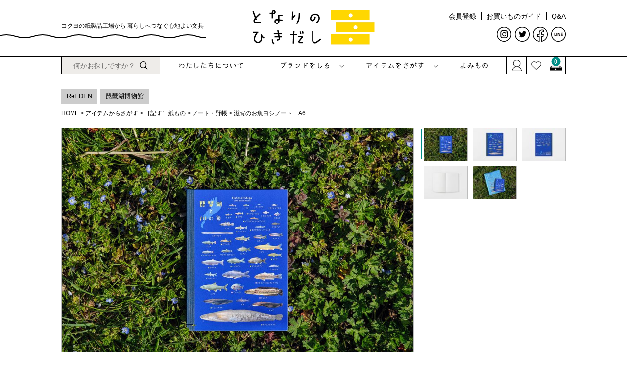

--- FILE ---
content_type: text/html;charset=UTF-8
request_url: https://www.tonahiki.com/c/item/eco/reeduse/gd19
body_size: 12849
content:
<!DOCTYPE html>
<html lang="ja"><head>
  <meta charset="UTF-8">
  
  <title>滋賀のお魚ヨシノート　A6 | となりのひきだし</title>
  <meta name="viewport" content="width=device-width">


    <meta name="description" content="滋賀のお魚ヨシノート　A6 ノート・野帳 となりのひきだし">
    <meta name="keywords" content="滋賀のお魚ヨシノート　A6,ノート・野帳,となりのひきだし">
  
  <link rel="stylesheet" href="https://tonahiki.itembox.design/system/fs_style.css?t=20251118042555">
  <link rel="stylesheet" href="https://tonahiki.itembox.design/generate/theme4/fs_original.css?t=20251118042555">
  
  <link rel="canonical" href="https://www.tonahiki.com/c/item/write/notebook/gd19">
  
  
  
  
  <script>
    window._FS=window._FS||{};_FS.val={"tiktok":{"enabled":false,"pixelCode":null},"recaptcha":{"enabled":false,"siteKey":null},"clientInfo":{"memberId":"guest","fullName":"ゲスト","lastName":"","firstName":"ゲスト","nickName":"ゲスト","stageId":"","stageName":"","subscribedToNewsletter":"false","loggedIn":"false","totalPoints":"","activePoints":"","pendingPoints":"","purchasePointExpiration":"","specialPointExpiration":"","specialPoints":"","pointRate":"","companyName":"","membershipCardNo":"","wishlist":"","prefecture":""},"enhancedEC":{"ga4Dimensions":{"userScope":{"login":"{@ member.logged_in @}","stage":"{@ member.stage_order @}"}},"amazonCheckoutName":"Amazon Pay","measurementId":"G-LLEPYVVPJL","trackingId":"UA-202801534-1","dimensions":{"dimension1":{"key":"log","value":"{@ member.logged_in @}"},"dimension2":{"key":"mem","value":"{@ member.stage_order @}"}}},"shopKey":"tonahiki","device":"PC","productType":"1","cart":{"stayOnPage":true}};
  </script>
  
  <script src="/shop/js/webstore-nr.js?t=20251118042555"></script>
  <script src="/shop/js/webstore-vg.js?t=20251118042555"></script>
  
  
  
  
    <meta property="og:title" content="滋賀のお魚ヨシノート　A6 | となりのひきだし">
    <meta property="og:type" content="og:product">
    <meta property="og:url" content="https://www.tonahiki.com/c/item/eco/reeduse/gd19">
    <meta property="og:image" content="https://tonahiki.itembox.design/product/000/000000000019/000000000019-01-l.jpg?t&#x3D;20251118042555">
    <meta property="og:site_name" content="となりのひきだし">
    <meta property="og:description" content="滋賀のお魚ヨシノート　A6 ノート・野帳 となりのひきだし">
    <meta property="product:price:amount" content="220">
    <meta property="product:price:currency" content="JPY">
    <meta property="product:product_link" content="https://www.tonahiki.com/c/item/eco/reeduse/gd19">
  
  
  
  
  
    <script type="text/javascript" >
      document.addEventListener('DOMContentLoaded', function() {
        _FS.CMATag('{"fs_member_id":"{@ member.id @}","fs_page_kind":"product","fs_product_url":"gd19"}')
      })
    </script>
  
  
  <link rel="stylesheet" href="https://www.tonahiki.com/blog/css/common.css?0831" media="screen and (min-width:768px)">
<link rel="stylesheet" href="https://www.tonahiki.com/blog/css/common-sp.css?0831" media="screen and (max-width:767px)">
<link rel="stylesheet" href="https://www.tonahiki.com/blog/css/inside.css?0723" media="screen and (min-width:768px)">
<link rel="stylesheet" href="https://www.tonahiki.com/blog/css/inside-sp.css?0723" media="screen and (max-width:767px)">
<link rel="stylesheet" href="https://www.tonahiki.com/blog/css/jquery.fatNav.css?0719" media="screen and (max-width:767px)">
<link rel="stylesheet" href="https://pro.fontawesome.com/releases/v5.15.3/css/all.css" integrity="sha384-iKbFRxucmOHIcpWdX9NTZ5WETOPm0Goy0WmfyNcl52qSYtc2Buk0NCe6jU1sWWNB" crossorigin="anonymous">
<script src="https://ajax.googleapis.com/ajax/libs/jquery/3.3.1/jquery.min.js"></script>
<link rel="shortcut icon" href="https://www.tonahiki.com/blog/images/favicon.ico">
<link rel="apple-touch-icon" href="https://www.tonahiki.com/blog/images/apple-touch-icon.png">
<link rel="icon" type="image/png" href="https://www.tonahiki.com/blog/images/android-chrome-256x256.png">
<meta name="google-site-verification" content="9rVYXCc3sSHSJX-lURveo9lGlhwxVnzr6dqFOJm-RAA" />

<link rel="stylesheet" href="https://www.tonahiki.com/blog/css/product.css?0720" media="screen and (min-width:768px)">
<link rel="stylesheet" href="https://www.tonahiki.com/blog/css/product-sp.css?0720" media="screen and (max-width:767px)">
<script async src="https://www.googletagmanager.com/gtag/js?id=G-LLEPYVVPJL"></script>


</head>
<body class="fs-body-product fs-body-product-gd19" id="fs_ProductDetails">

<div class="fs-l-page">
<header class="header-area">
  <div class="top-head flex inner">
    <h1 class="top-text pc">コクヨの紙製品工場から 暮らしへつなぐ心地よい文具</h1>
    <p class="top-logo">
	    <a href="https://www.tonahiki.com">
		    <picture>
					<source type="image/webp" srcset="https://www.tonahiki.com/blog/images/common/top-logo.webp">
					<img src="https://www.tonahiki.com/blog/images/common/top-logo.png" alt="となりのひきだしロゴ">
		    </picture>
		  </a>
		</p>
    <nav class="icon-navi sp">
      <ul class="icon-navi-list flex">
        <li class="mypage">
        	<a href="https://www.tonahiki.com/my/top">
	        	<picture>
							<source type="image/webp" srcset="https://www.tonahiki.com/blog/images/common/top-mypage.webp">
							<img src="https://www.tonahiki.com/blog/images/common/top-mypage.png" alt="マイページアイコン">
	        	</picture>
	        </a>
	      </li>
        <li class="heart">
        	<a href="https://www.tonahiki.com/my/wishlist">
	        	<picture>
							<source type="image/webp" srcset="https://www.tonahiki.com/blog/images/common/top-fav.webp">
							<img src="https://www.tonahiki.com/blog/images/common/top-fav.png" alt="お気に入りアイコン">
	        	</picture>
	        </a>
	      </li>
        <li class="cart">
        	<a href="https://www.tonahiki.com/p/cart?type=purchase">
	        	<picture>
							<source type="image/webp" srcset="https://www.tonahiki.com/blog/images/common/top-cart.webp">
							<img src="https://www.tonahiki.com/blog/images/common/top-cart.png" alt="カートアイコン">
	        	</picture>
	        	<div class="fs-client-cart-count"></div>
        	</a>
        </li>
      </ul>
    </nav>
    <div class="top-head-right pc">
      <ul class="top-navi-list flex">
        <li><a href="https://www.tonahiki.com/p/register">会員登録</a></li>
        <li><a href="https://www.tonahiki.com/f/guide">お買いものガイド</a></li>
        <li><a href="https://www.tonahiki.com/f/faq">Q&A</a></li>
      </ul>
      <ul class="top-sns-list flex">
        <li class="insta">
        	<a href="https://www.instagram.com/kps_tonahiki/" target="_blank">
	        	<picture>
							<source type="image/webp" srcset="https://www.tonahiki.com/blog/images/common/top-insta.webp">
							<img src="https://www.tonahiki.com/blog/images/common/top-insta.png" alt="インスタアイコン">
	        	</picture>
	        </a>
	      </li>	 
        <li class="twitter">
        	<a href="https://twitter.com/kps_tonahiki" target="_blank">
	        	<picture>
							<source type="image/webp" srcset="https://www.tonahiki.com/blog/images/common/top-twitter.webp">
							<img src="https://www.tonahiki.com/blog/images/common/top-twitter.png" alt="ツイッターアイコン">
	        	</picture>
	        </a>
	      </li> 	      
        <li class="face">
        	<a href="https://www.facebook.com/KPS.ReEDEN/" target="_blank">
	        	<picture>
							<source type="image/webp" srcset="https://www.tonahiki.com/blog/images/common/top-face.webp">
							<img src="https://www.tonahiki.com/blog/images/common/top-face.png" alt="フェイスブックアイコン">
	        	</picture>
	        </a>
	      </li>		                
        <li class="line">
        	<a href="https://page.line.me/028yhpeg?openQrModal=true" target="_blank">
	        	<picture>
							<source type="image/webp" srcset="https://www.tonahiki.com/blog/images/common/top-line.webp">
							<img src="https://www.tonahiki.com/blog/images/common/top-line.png" alt="ラインアイコン">
	        	</picture>
	        </a>
	      </li>
      </ul>
    </div>
  </div>
  <div class="under-head">
    <div class="inner flex">
      <div class="under-left">
        <form method="get" action="/p/search" target="_parent" class="head-search">
	        <label><input type="text" name="keyword" maxlength="1000" placeholder="何かお探しですか？"></label>
	        <button type="submit" value=" 検 索 " class="submit">
	        	<img src="https://www.tonahiki.com/blog/images/common/top-search.png" alt="検索ボタン">
	        </button>
	      </form>
      </div>
      <nav class="under-navi pc">
        <ul class="under-navi-list flex">
          <li><a href="https://www.tonahiki.com/f/about-us">わたしたちについて</a></li>
          <li id="hov-btn1">
          	<a href="https://www.tonahiki.com/c/brand">ブランド<span class="pc-none">をしる</span></a>
          	<div class="panel-box panel-hide">
	          	<p class="head-tri"><img src="https://www.tonahiki.com/blog/images/common/head-tri.png" alt="検索ボタン"></p>
	          	<div class="buy-panel">	          	
					      <ul class="buy-list flex">
					        <li>
					          <div class="buy-cont flex">
					            <p class="buy-img">
						            <img src="https://www.tonahiki.com/blog/images/top/dropa-img.jpg" width="404" height="408" alt="ドロッパ！">
						          </p>
					            <div class="buy-text">
					              <h3>ドロッパ</h3>
					              <p class="text">美しいフォルムにこだわった、おとなも子どもも楽しめるお絵かきツールです。余計な飾りがないシンプル設計のプロダクトです。自由な発想でお楽しみください。</p>
					            </div>
					          </div>
					          <div class="buy-btn flex">
					            <p class="item-more"><a href="https://www.tonahiki.com/c/brand/droppa">商品一覧</a></p>
					            <p class="brand-more"><a href="https://www.tonahiki.com/f/brand/dropper">ドロッパをもっと知る</a></p>
					          </div>
					        </li>
					        <li>
					          <div class="buy-cont flex">
					            <p class="buy-img">
						            <img src="https://www.tonahiki.com/blog/images/top/reeden-img.jpg" width="404" height="408" alt="ReEDEN">
						          </p>
					            <div class="buy-text">
					              <h3>リエデン</h3>
					              <p class="text">ヨシを活用することで、ヨシ群落の活性を図り、環境保全につなげるモノづくりを行っています。この地で、私たちらしいカタチで2007年から続けているプロジェクトです。</p>
					            </div>
					          </div>
					          <div class="buy-btn flex">
					            <p class="item-more"><a href="https://www.tonahiki.com/c/brand/reeden">商品一覧</a></p>
					            <p class="brand-more"><a href="https://www.tonahiki.com/f/brand/reeden">リエデンをもっと知る</a></p>
					          </div>
					        </li>
					        <li>
					          <div class="buy-cont flex">
					            <p class="buy-img">
						            <img src="https://www.tonahiki.com/blog/images/top/sugutuku-img.jpg" width="404" height="408" alt="すぐつく">
						          </p>
					            <div class="buy-text">
					              <h3>すぐつく</h3>
					              <p class="text">思いついたアイディアを、冷めないうちに「すぐつく」ってカタチにする、私たち紙製品工場のいつもよりちょっと挑戦的なモノづくりです。</p>
					            </div>
					          </div>
					          <div class="buy-btn flex">
					            <p class="item-more"><a href="https://www.tonahiki.com/c/brand/sugutsuku">商品一覧</a></p>
					            <p class="brand-more"><a href="https://www.tonahiki.com/f/brand/sugutsuku">すぐつくをもっと知る</a></p>
					          </div>
					        </li>
					        <li>
					          <div class="buy-cont flex">
					            <p class="buy-img">
						            <img src="https://www.tonahiki.com/blog/images/top/tobita-img.jpg" width="404" height="408" alt="とび太くんコラボ">
						          </p>
					            <div class="buy-text">
					              <h3>ブランドコラボ</h3>
					              <p class="text">異なる業界・業種とコラボレーションしたアイテムです。事業の親和性や魅力的なキャラクターなど、コラボすることでより一層のおもしろさが生まれました。</p>
					            </div>
					          </div>
					          <div class="buy-btn flex">
					            <p class="item-more"><a href="https://www.tonahiki.com/c/brand/collabo">商品一覧</a></p>
					            <p class="brand-more"><a href="https://www.tonahiki.com/f/brand/collabo">ブランドコラボをもっと知る</a></p>
					          </div>
					        </li>
					      </ul>
					    </div>
          	</div>
          </li>
          <li id="hov-btn2">
          	<a href="https://www.tonahiki.com/c/item" class="hov-btn">アイテム<span class="pc-none">をさがす</span></a>
          	<div class="panel-box panel-hide">
	          	<p class="head-tri"><img src="https://www.tonahiki.com/blog/images/common/head-tri.png" alt="検索ボタン"></p>
	          	<div class="buy-panel panel-hide">
		          	<ul class="fat-cat-list">
					        <li><a href="https://www.tonahiki.com/c/item/write">[記す] 紙もの<span class="mini">ノート・パッドなど</span></a></li>
					        <li><a href="https://www.tonahiki.com/c/item/letter">[伝える] 紙もの<span class="mini">ふせん・カードなど</span></a></li>
					        <li><a href="https://www.tonahiki.com/c/item/draw">[描く] 紙もの<span class="mini">色んなお絵かき画面</span></a></li>
					        <li><a href="https://www.tonahiki.com/c/item/tool">道具たち<span class="mini">テープ・筆記用具など</span></a></li>
					        <li><a href="https://www.tonahiki.com/c/item/reed">ヨシを感じる商品<span class="mini">ヨシ紙・名刺用紙など</span></a></li>
					        <li><a href="https://www.tonahiki.com/c/item/eco">環境こだわり品<span class="mini">素材や作り方にひと工夫</span></a></li>
					        <li><a href="https://www.tonahiki.com/c/item/limited">数量限定品<span class="mini">お見逃しなく！</span></a></li>				        
					        <li><a href="https://www.tonahiki.com/c/item/gift">ギフトセット<span class="mini">オリジナル文具セット</span></a></li>     
				        </ul>
	          	</div>
          	</div>
          </li>
          <li><a href="https://www.tonahiki.com/blog/">よみもの</a></li>
        </ul>
      </nav>
      <nav class="icon-navi pc">
        <ul class="icon-navi-list flex">
          <li class="mypage">
          	<a href="https://www.tonahiki.com/my/top">
	          	<img src="https://www.tonahiki.com/blog/images/common/top-mypage.png" alt="マイページアイコン">
	          </a>
	        </li>
          <li class="heart">
          	<a href="https://www.tonahiki.com/my/wishlist">
	          	<img src="https://www.tonahiki.com/blog/images/common/top-fav.png" alt="お気に入りアイコン">
	          </a>
	        </li>
          <li class="cart">
          	<a href="https://www.tonahiki.com/p/cart?type=purchase">
	          	<img src="https://www.tonahiki.com/blog/images/common/top-cart.png" alt="カートアイコン">
	          	<div class="fs-client-cart-count"></div>
	          </a>
	        </li>
        </ul>
      </nav>
    </div>
  </div>
	<div class="fat-nav sp">
    <div class="fat-nav__wrapper">
	    <h1 class="top-text sp">コクヨの紙製品工場から 暮らしへつなぐ心地よい文具</h1>
	    <p class="top-logo"><a href="https://www.tonahiki.com"><img src="https://www.tonahiki.com/blog/images/common/top-logo.png" alt="となりのひきだしロゴ"></a></p>
	    <nav class="icon-navi sp">
	      <ul class="icon-navi-list flex">
	        <li class="mypage">
	        	<a href="https://www.tonahiki.com/my/top">
		        	<img src="https://www.tonahiki.com/blog/images/common/top-mypage.png" alt="マイページアイコン">
		        	<span class="name">マイページ</span>
		        </a>
		      </li>
	        <li class="heart">
	        	<a href="https://www.tonahiki.com/my/wishlist">
		        	<img src="https://www.tonahiki.com/blog/images/common/top-fav.png" alt="お気に入りアイコン">
		        	<span class="name">お気に入り</span>
		        </a>
		      </li>
	        <li class="cart">
	        	<a href="https://www.tonahiki.com/p/cart?type=purchase">
		        	<img src="https://www.tonahiki.com/blog/images/common/top-cart.png" alt="カートアイコン">
		        	<div class="fs-client-cart-count"></div>
		        	<span class="name">カート</span>
	        	</a>
	        </li>
	      </ul>
	    </nav>
      <form method="get" action="/p/search" target="_parent" class="head-search">
	      <label><input type="text" name="keyword" maxlength="1000" placeholder="何かお探しですか？"></label>
	      <button type="submit" value=" 検 索 " class="submit">
	      	<img src="https://www.tonahiki.com/blog/images/common/top-search.png" alt="検索ボタン">
				</button>
	    </form>
      <div class="fat-cate">
        <h3 class="fat-cate-type"><a href="https://www.tonahiki.com/c/brand">ブランドをしる</a></h3>
        <ul class="fat-cat-list">
          <li><a href="https://www.tonahiki.com/f/about-us">わたしたちについて</a></li>
          <li><a href="https://www.tonahiki.com/c/brand/reeden">ReEDEN</a></li>
          <li><a href="https://www.tonahiki.com/c/brand/droppa">ドロッパ！</a></li>
          <li><a href="https://www.tonahiki.com/c/brand/sugutsuku">すぐつく</a></li>
          <li><a href="https://www.tonahiki.com/c/brand/collabo">ブランドコラボ</a></li>
        </ul>
        <h3 class="fat-cate-type"><a href="https://www.tonahiki.com/c/item">アイテムをさがす</a></h3>
        <ul class="fat-cat-list">
	        <li><a href="https://www.tonahiki.com/c/item/write">[記す] 紙もの<span class="mini">ノート・パッドなど</span></a></li>
	        <li><a href="https://www.tonahiki.com/c/item/letter">[伝える] 紙もの<span class="mini">ふせん・カードなど</span></a></li>
	        <li><a href="https://www.tonahiki.com/c/item/draw">[描く] 紙もの<span class="mini">色んなお絵かき画面</span></a></li>
	        <li><a href="https://www.tonahiki.com/c/item/tool">道具たち<span class="mini">テープ・筆記用具など</span></a></li>
	        <li><a href="https://www.tonahiki.com/c/item/reed">ヨシを感じる商品<span class="mini">ヨシ紙・名刺用紙など</span></a></li>
	        <li><a href="https://www.tonahiki.com/c/item/eco">環境こだわり品<span class="mini">素材や作り方にひと工夫</span></a></li>
	        <li><a href="https://www.tonahiki.com/c/item/limited">数量限定品<span class="mini">お見逃しなく！</span></a></li>	        
	        <li><a href="https://www.tonahiki.com/c/item/gift">ギフトセット<span class="mini">オリジナル文具セット</span></a></li>	        
        </ul>
        <h3 class="fat-cate-type"><a>その他</a></h3>
        <ul class="fat-cat-list">
	        <li><a href="https://www.tonahiki.com/f/guide">お買いものガイド</a></li>     
	        <li><a href="https://www.tonahiki.com/f/faq">Q&A<span class="mini">よくある質問</span></a></li>     
        </ul>
      </div>
      <p class="fat-contact"><a href="https://www.tonahiki.com/f/contact">お問い合わせ</a></p>
      <ul class="foot-sns-list flex">
        <li class="insta">
        	<a href="https://www.instagram.com/kps_tonahiki/">
	        	<img src="https://www.tonahiki.com/blog/images/common/top-insta.png">
	        </a>
	      </li>	
        <li class="twitter">
        	<a href="https://twitter.com/kps_tonahiki">
	        	<img src="https://www.tonahiki.com/blog/images/common/top-twitter.png">
	        </a>
	      </li> 	      
        <li class="face">
        	<a href="https://www.facebook.com/KPS.ReEDEN/">
	        	<img src="https://www.tonahiki.com/blog/images/common/top-face.png">
	        </a>
	      </li>	  	               
        <li class="line">
        	<a href="https://page.line.me/028yhpeg?openQrModal=true">
	        	<img src="https://www.tonahiki.com/blog/images/common/top-line.png">
	        </a>
	      </li>
      </ul>      
    </div>
  </div>
</header>
<div id="wrapper"><div id="fs-page-error-container" class="fs-c-panelContainer">
  
  
</div>
<div class="top-bread"></div>
<!-- **パンくずリストパーツ （システムパーツ） ↓↓ -->
<nav class="fs-c-breadcrumb">
<ol class="fs-c-breadcrumb__list">
<li class="fs-c-breadcrumb__listItem">
<a href="/">HOME</a>
</li>
<li class="fs-c-breadcrumb__listItem">
<a href="/c/item">アイテムからさがす</a>
</li>
<li class="fs-c-breadcrumb__listItem">
<a href="/c/item/write">［記す］紙もの</a>
</li>
<li class="fs-c-breadcrumb__listItem">
<a href="/c/item/write/notebook">ノート・野帳</a>
</li>
<li class="fs-c-breadcrumb__listItem">
滋賀のお魚ヨシノート　A6
</li>
</ol>
</nav>
<!-- **パンくずリストパーツ （システムパーツ） ↑↑ -->
<!-- **商品詳細エリア（システムパーツグループ）↓↓ -->
<form id="fs_form">
<input type="hidden" name="productId" value="19">

<div class="fs-l-productLayout fs-system-product" data-product-id="19" data-vertical-variation-no="" data-horizontal-variation-no="">
<!-- **商品マークパーツ（システムパーツ）↓↓ -->
<div class="fs-c-productMarks">
  
    <ul class="fs-c-productMark">
      <li class="fs-c-productMark__item">
        <span class="tag-reeden fs-c-productMark__mark--2 fs-c-productMark__mark">
<span class="fs-c-productMark__label">ReEDEN</span>
</span>

        </li>
      <li class="fs-c-productMark__item">
        <span class="tag-biwahaku fs-c-productMark__mark--2 fs-c-productMark__mark">
<span class="fs-c-productMark__label">琵琶湖博物館</span>
</span>

        </li>
      
    </ul>
  
  
</div>
<!-- **商品マークパーツ（システムパーツ）↑↑ -->


<section class="productimgarea"><div class="productimg">
<!-- **商品画像パーツ・フリック（システムパーツ ）↓↓ -->
<div class="fs-c-productCarouselMainImage">
  <div class="fs-c-productCarouselMainImage__carousel fs-c-slick" id="fs_productCarouselMainImage">
    
      
        <figure class="fs-c-productCarouselMainImage__image" aria-hidden="true" tabindex="-1" data-sub-image-url="https://tonahiki.itembox.design/product/000/000000000019/000000000019-01-xs.jpg?t&#x3D;20251118042555" data-enlarged-image-url="https://tonahiki.itembox.design/product/000/000000000019/000000000019-01-xl.jpg?t&#x3D;20251118042555">
          <img src="https://tonahiki.itembox.design/product/000/000000000019/000000000019-01-l.jpg?t&#x3D;20251118042555" alt=""
          
          >
          
        </figure>
      
     
      
        <figure class="fs-c-productCarouselMainImage__image" aria-hidden="true" tabindex="-1" data-sub-image-url="https://tonahiki.itembox.design/product/000/000000000019/000000000019-02-xs.jpg?t&#x3D;20251118042555" data-enlarged-image-url="https://tonahiki.itembox.design/product/000/000000000019/000000000019-02-xl.jpg?t&#x3D;20251118042555">
          <img src="https://tonahiki.itembox.design/product/000/000000000019/000000000019-02-l.jpg?t&#x3D;20251118042555" alt=""
          
          >
          
        </figure>
      
     
      
        <figure class="fs-c-productCarouselMainImage__image" aria-hidden="true" tabindex="-1" data-sub-image-url="https://tonahiki.itembox.design/product/000/000000000019/000000000019-03-xs.jpg?t&#x3D;20251118042555" data-enlarged-image-url="https://tonahiki.itembox.design/product/000/000000000019/000000000019-03-xl.jpg?t&#x3D;20251118042555">
          <img src="https://tonahiki.itembox.design/product/000/000000000019/000000000019-03-l.jpg?t&#x3D;20251118042555" alt=""
          
          >
          
        </figure>
      
     
      
        <figure class="fs-c-productCarouselMainImage__image" aria-hidden="true" tabindex="-1" data-sub-image-url="https://tonahiki.itembox.design/product/000/000000000019/000000000019-04-xs.jpg?t&#x3D;20251118042555" data-enlarged-image-url="https://tonahiki.itembox.design/product/000/000000000019/000000000019-04-xl.jpg?t&#x3D;20251118042555">
          <img src="https://tonahiki.itembox.design/product/000/000000000019/000000000019-04-l.jpg?t&#x3D;20251118042555" alt=""
          
          >
          
        </figure>
      
     
      
        <figure class="fs-c-productCarouselMainImage__image" aria-hidden="true" tabindex="-1" data-sub-image-url="https://tonahiki.itembox.design/product/000/000000000019/000000000019-06-xs.jpg?t&#x3D;20251118042555" data-enlarged-image-url="https://tonahiki.itembox.design/product/000/000000000019/000000000019-06-xl.jpg?t&#x3D;20251118042555">
          <img src="https://tonahiki.itembox.design/product/000/000000000019/000000000019-06-l.jpg?t&#x3D;20251118042555" alt=""
          
          >
          
        </figure>
      
     
  </div>
  <div class="fs-c-productCarouselMainImage__expandButton fs-c-buttonContainer">
    <button type="button" class="fs-c-button--viewExtendedImage fs-c-button--plain">
<span class="fs-c-button__label">画像拡大</span>
</button>
  </div>
</div>
<!-- **商品画像パーツ・フリック（システムパーツ）↑↑ -->
</div>
<div id="tocart" class="productinner"><!-- **商品名パーツ（システムパーツ）↓↓ -->
<h1 class="fs-c-productNameHeading fs-c-heading">
  
  <span class="fs-c-productNameHeading__copy">滋賀のお魚が大集合したノート</span>
  
  <span class="fs-c-productNameHeading__name">滋賀のお魚ヨシノート　A6</span>
</h1>
<!-- **商品名パーツ（システムパーツ）↑↑ -->

<!-- **商品番号パーツ（システムパーツ）↓↓ -->
<div class="fs-c-productNumber">
  <span class="fs-c-productNumber__label">商品番号</span>
  <span class="fs-c-productNumber__number">KPSN-R221R-BF1</span>
</div>
<!-- **商品番号パーツ（システムパーツ）↑↑ -->

<!-- **商品価格パーツ（システムパーツ）↓↓ -->

<div class="fs-c-productPrices fs-c-productPrices--productDetail">
<div class="fs-c-productPrice fs-c-productPrice--selling">

  
    
    <span class="fs-c-productPrice__main">
      
      <span class="fs-c-productPrice__main__price fs-c-price">
        <span class="fs-c-price__currencyMark">&yen;</span>
        <span class="fs-c-price__value">220</span>
      </span>
    </span>
    <span class="fs-c-productPrice__addon">
      <span class="fs-c-productPrice__addon__label">税込</span>
    </span>
    
  

</div>

</div>

<!-- **商品価格パーツ（システムパーツ）↑↑ -->





  <!-- **ポイントパーツ（システムパーツ）↓↓ -->
  
    <div class="fs-c-productPointDisplay">
      <span class="fs-c-productPointDisplay__label">[</span>
      <span class="fs-c-productPointDisplay__quantity">2</span>
      <span class="fs-c-productPointDisplay__unit">ポイント進呈 ]</span>
    </div>
  
  <!-- **ポイントパーツ（システムパーツ）↑↑ -->



  



<!-- **商品個別送料パーツ（システムパーツ）↓↓ -->
<div class="fs-c-productPostage">
  <span class="fs-c-productPostage__label">送料パターン</span>
  
    <span class="fs-c-productPostage__value">宅急便コンパクト</span>
  
  
</div>
<!-- **商品個別送料パーツ（システムパーツ）↑↑ -->





<div class="cart-area flex"><!-- **カート・バリエーション表組パーツ（システムパーツ）↓↓ -->

  <input type="hidden" name="verticalVariationNo" value="">
  <input type="hidden" name="horizontalVariationNo" value="">
  <input type="hidden" name="verticalAdminNo" value="">
  <input type="hidden" name="horizontalAdminNo" value="">
  <input type="hidden" name="verticalVariationName" value="">
  <input type="hidden" name="horizontalVariationName" value="">
  <input type="hidden" name="staffStartSkuCode" value="">




  
<div class="fs-c-productQuantityAndWishlist" data-product-id="19" data-vertical-variation-no="" data-horizontal-variation-no="">
  
    <span class="fs-c-productQuantityAndWishlist__wishlist fs-c-buttonContainer">
      <button type="button" class="fs-c-button--addToWishList--detail fs-c-button--particular">
<span class="fs-c-button__label">お気に入りに登録する</span>
</button>
    </span>
  
  
    <span class="fs-c-productQuantityAndWishlist__quantity fs-c-quantity fs-system-assistTarget">
      <select name="quantity" class="fs-c-quantity__select fs-system-quantity-list" data-cart-type="normal">
    <option value="1" selected="">1</option>
    <option value="2">2</option>
    <option value="3">3</option>
    <option value="4">4</option>
    <option value="5">5</option>
    <option value="6">6</option>
    <option value="7">7</option>
    <option value="8">8</option>
    <option value="9">9</option>
    <option value="10">10+</option>
</select>
<input name="quantity" class="fs-c-quantity__number fs-system-quantity-text" value="1" maxlength="4" style="display:none" type="tel" data-cart-type="normal" disabled>
<span class="fs-c-quantity__message"></span>
    </span>
  
</div>
<div class="fs-c-productActionButton fs-c-buttonContainer" data-product-id="19" data-vertical-variation-no="" data-horizontal-variation-no="">
  
          <button type="button" class="fs-c-button--addToCart--detail fs-c-button--primary">
<span class="fs-c-button__label">カートに入れる</span>
</button>
      
  
</div>







    
          
    
    
  
    
  

<script class="fs-system-add_to_cart" type="text/html">
<button type="button" class="fs-c-button--addToCart--detail fs-c-button--primary">
<span class="fs-c-button__label">カートに入れる</span>
</button>
</script>
<script  class="fs-system-subscribe_to_arrival_notice" type="text/html">
<button type="button" class="fs-c-button--subscribeToArrivalNotice--detail fs-c-button--secondary">
<span class="fs-c-button__label">再入荷お知らせ</span>
</button>
</script>
<!-- **カート・バリエーション表組パーツ（システムパーツ）↑↑ --></div></div></section>
<div class="product-desc"><div class="spec-area flex"><table class="det-table">
	<tr>
		<th>サイズ</th>
		<td>A6 | タテ148×ヨコ105mm</td>
	</tr>
	<tr>
		<th>内容</th>
		<td>30枚(60ページ)　6.5mm横罫/19行<br>
中紙：上質紙/ヨシパルプ配合<br>
無線綴じ製本</td>
	</tr>
	<tr>
		<th>重量</th>
		<td>約38.5g</td>
	</tr>
	<tr>
		<th>送料パターン</th>
		<td>
			①宅急便対応サイズ　　　宅急便コンパクト　<br>
			②クリックポスト対応 　　　　　○　　　　　　
		</td>
	</tr>		
</table>

<div class="kokuyo-atend"><p class="eco-text">この商品の売り上げの一部は環境保全に役立てられます。</p>
<p class="atend">※ ご覧になっているモニター環境などにより実際の色と異なって見える場合があります。</p>
<ul class="otherlink-list">
	<li class="contact"><a href="https://www.tonahiki.com/f/contact">この商品について問い合わせる</a></li>
	<li class="return"><a href="https://www.tonahiki.com/f/guide#anchor05">返品特約について</a></li>
</ul></div></div>
<!-- **商品説明（大）表示（システムパーツ）↓↓ -->
<div class="fs-p-productDescription fs-p-productDescription--full"><h2 class="center">滋賀県立琵琶湖博物館の人気のポスターがノートに</h2>
<p class="det-img"><img src="https://tonahiki.itembox.design/item/KPSN-R221R-BF-4.jpg"></p>
<p >琵琶湖と滋賀県内の川に生息する77種の魚が集結した、まるで図鑑のような表紙のノートで、魚それぞれの名前を記載しています。6.5mmの横罫線で、持ち歩きやすいA6サイズです。</p>
</div>
<!-- **商品説明（大）表示（システムパーツ）↑↑ --></div></div>


<span data-id="fs-analytics" data-product-url="gd19" data-eec="{&quot;fs-add_to_cart-price&quot;:220,&quot;name&quot;:&quot;滋賀のお魚ヨシノート　A6&quot;,&quot;quantity&quot;:1,&quot;list_name&quot;:&quot;滋賀のお魚ヨ&quot;,&quot;fs-remove_from_cart-price&quot;:220,&quot;id&quot;:&quot;gd19&quot;,&quot;fs-begin_checkout-price&quot;:220,&quot;price&quot;:220,&quot;fs-select_content-price&quot;:220,&quot;category&quot;:&quot;アイテム/［記す］/ノート・&quot;}" data-ga4="{&quot;value&quot;:220,&quot;items&quot;:[{&quot;fs-add_payment_info-price&quot;:220,&quot;currency&quot;:&quot;JPY&quot;,&quot;quantity&quot;:1,&quot;price&quot;:220,&quot;item_category2&quot;:&quot;［記す］紙もの&quot;,&quot;item_id&quot;:&quot;gd19&quot;,&quot;fs-remove_from_cart-price&quot;:220,&quot;item_category3&quot;:&quot;ノート・野帳&quot;,&quot;item_category&quot;:&quot;アイテムからさが&quot;,&quot;item_list_id&quot;:&quot;product&quot;,&quot;fs-view_item-price&quot;:220,&quot;fs-add_to_cart-price&quot;:220,&quot;fs-begin_checkout-price&quot;:220,&quot;fs-select_content-price&quot;:220,&quot;fs-select_item-price&quot;:220,&quot;item_name&quot;:&quot;滋賀のお魚ヨシノート　A6&quot;,&quot;item_list_name&quot;:&quot;滋賀のお&quot;}],&quot;item_list_name&quot;:&quot;滋賀のお&quot;,&quot;currency&quot;:&quot;JPY&quot;,&quot;item_list_id&quot;:&quot;product&quot;}" data-category-eec="{&quot;gd19&quot;:{&quot;type&quot;:&quot;1&quot;}}" data-category-ga4="{&quot;gd19&quot;:{&quot;type&quot;:&quot;1&quot;}}"></span>

</form>
<!-- **商品詳細エリア（システムパーツグループ）↑↑ -->
<!-- **パンくずリストパーツ （システムパーツ） ↓↓ -->
<nav class="fs-c-breadcrumb">
<ol class="fs-c-breadcrumb__list">
<li class="fs-c-breadcrumb__listItem">
<a href="/">HOME</a>
</li>
<li class="fs-c-breadcrumb__listItem">
<a href="/c/item">アイテムからさがす</a>
</li>
<li class="fs-c-breadcrumb__listItem">
<a href="/c/item/write">［記す］紙もの</a>
</li>
<li class="fs-c-breadcrumb__listItem">
<a href="/c/item/write/notebook">ノート・野帳</a>
</li>
<li class="fs-c-breadcrumb__listItem">
滋賀のお魚ヨシノート　A6
</li>
</ol>
</nav>
<!-- **パンくずリストパーツ （システムパーツ） ↑↑ -->
<!-- **サブグループパンくずリストパーツ （システムパーツ） ↓↓ --><div class="fs-c-breadcrumb">

<ol class="fs-c-breadcrumb__list fs-c-breadcrumb__list--subgroup">
<li class="fs-c-breadcrumb__listItem">
<a href="/">HOME</a>
</li>
<li class="fs-c-breadcrumb__listItem">
<a href="/c/brand">ブランドからさがす</a>
</li>
<li class="fs-c-breadcrumb__listItem">
<a href="/c/brand/collabo">コラボ企画</a>
</li>
<li class="fs-c-breadcrumb__listItem">
<a href="/c/brand/collabo/biwahaku">×琵琶湖博物館</a>
</li>
<li class="fs-c-breadcrumb__listItem">
滋賀のお魚ヨシノート　A6
</li>
</ol>

<ol class="fs-c-breadcrumb__list fs-c-breadcrumb__list--subgroup">
<li class="fs-c-breadcrumb__listItem">
<a href="/">HOME</a>
</li>
<li class="fs-c-breadcrumb__listItem">
<a href="/c/item">アイテムからさがす</a>
</li>
<li class="fs-c-breadcrumb__listItem">
<a href="/c/item/eco">環境こだわり品</a>
</li>
<li class="fs-c-breadcrumb__listItem">
<a href="/c/item/eco/reeduse">ヨシ活用</a>
</li>
<li class="fs-c-breadcrumb__listItem">
滋賀のお魚ヨシノート　A6
</li>
</ol>

<ol class="fs-c-breadcrumb__list fs-c-breadcrumb__list--subgroup">
<li class="fs-c-breadcrumb__listItem">
<a href="/">HOME</a>
</li>
<li class="fs-c-breadcrumb__listItem">
<a href="/c/brand">ブランドからさがす</a>
</li>
<li class="fs-c-breadcrumb__listItem">
<a href="/c/brand/reeden">ReEDEN</a>
</li>
<li class="fs-c-breadcrumb__listItem">
滋賀のお魚ヨシノート　A6
</li>
</ol>

</div><!-- **サブグループパンくずリストパーツ（システムパーツ）  ↑↑ -->
</div>
<footer class="footer-area">
  <div class="top-foot">
    <div class="inner">
      <p class="foot-logo"><a href="https://www.tonahiki.com"><img src="https://www.tonahiki.com/blog/images/common/top-logo.png" alt="となりのひきだしロゴ"></a></p>
    </div>
  </div>
  <div class="middle-foot">
    <nav class="foot-navi flex inner">
      <ul class="foot-navi-list">
        <li class="first"><a href="https://www.tonahiki.com/f/about-us">私たちについて</a></li>
        <li><a href="https://www.tonahiki.com/f/about-us#anchor01">このサイトについて</a></li>
        <li><a href="https://www.tonahiki.com/f/about-us#anchor02">コクヨ工業滋賀について</a></li>
      </ul>
      <ul class="foot-navi-list">
        <li class="first"><a href="https://www.tonahiki.com/c/brand">ブランドをしる</a></li>
        <li><a href="https://www.tonahiki.com/c/brand/reeden">ReEDEN</a></li>
        <li><a href="https://www.tonahiki.com/c/brand/droppa">ドロッパ！</a></li>
        <li><a href="https://www.tonahiki.com/c/brand/sugutsuku">すぐつく</a></li>
        <li><a href="https://www.tonahiki.com/c/brand/collabo">ブランドコラボ</a></li>
      </ul>
      <ul class="foot-navi-list">
        <li class="first"><a href="https://www.tonahiki.com/c/item">アイテムをさがす</a></li>
        <li><a href="https://www.tonahiki.com/c/item/write">[記す] 紙もの</a></li>
        <li><a href="https://www.tonahiki.com/c/item/letter">[伝える] 紙もの</a></li>
        <li><a href="https://www.tonahiki.com/c/item/draw">[描く] 紙もの</a></li>
        <li><a href="https://www.tonahiki.com/c/item/tool">道具たち</a></li>
        <li><a href="https://www.tonahiki.com/c/item/reed">ヨシを感じる品</a></li>
        <li><a href="https://www.tonahiki.com/c/item/eco">環境こだわり品</a></li>
        <li><a href="https://www.tonahiki.com/c/item/limited">数量限定品</a></li>        
        <li><a href="https://www.tonahiki.com/c/item/gift">ギフトセット</a></li>
      </ul>
      <ul class="foot-navi-list">
        <li class="first"><a href="https://www.tonahiki.com/blog/">よみもの</a></li>
        <li><a href="https://www.tonahiki.com/blog/">一覧</a></li>
      </ul>
      <ul class="foot-navi-list pc">
        <li class="first"><a>サポート</a></li>
        <li><a href="https://www.tonahiki.com/p/register">会員登録</a></li>
        <li><a href="https://www.tonahiki.com/f/guide">お買いものガイド</a></li>
        <li><a href="https://www.tonahiki.com/f/faq">よくある質問</a></li>
        <li><a href="https://www.tonahiki.com/f/contact">お問い合わせ</a></li>
      </ul>
      <ul class="foot-sns-list flex">
	      <li class="insta"><a href="https://www.instagram.com/kps_tonahiki/" target="_blank"><img src="https://www.tonahiki.com/blog/images/common/top-insta.png"></a></li>	      
        <li class="twitter"><a href="https://twitter.com/kps_tonahiki" target="_blank"><img src="https://www.tonahiki.com/blog/images/common/top-twitter.png"></a></li>
        <li class="face"><a href="https://www.facebook.com/KPS.ReEDEN/" target="_blank"><img src="https://www.tonahiki.com/blog/images/common/top-face.png"></a></li>  	                    
        <li class="line"><a href="https://page.line.me/028yhpeg?openQrModal=true" target="_blank"><img src="https://www.tonahiki.com/blog/images/common/top-line.png"></a></li>
      </ul>
    </nav>
  </div>
  <div class="under-foot">
    <nav class="under-foot-navi">
      <ul class="under-foot-list flex">
	      <li class="sp"><a href="https://www.tonahiki.com/f/guide">お買いものガイド</a></li>
	      <li class="sp"><a href="https://www.tonahiki.com/f/contact">お問い合わせ</a></li>
        <li><a href="https://www.tonahiki.com/p/about/privacy-policy">プライバシーポリシー</a></li>
        <li><a href="https://www.tonahiki.com/p/about/terms">特定商取引法<span class="pc">に関する表記</span></a></li>
      </ul>
    </nav>
    <p class="copy center">&copytonarinohikidashi All rights reserved</p>
  </div>
</footer>
<script>
  // fatNav.js中身
	  !function(a,b,c){function d(b){this.settings=a.extend({},f,b),this._defaults=f,this._name=e,this.init()}var e="fatNav",f={};a.extend(d.prototype,{init:function(){var b=this,c=this.$nav=a(".fat-nav"),d=this.$hamburger=a('<a href="javascript:void(0)" class="hamburger"><div class="hamburger__icon"></div></a>');this._bodyOverflow=a("body").css("overflow"),navigator.userAgent.match(/(iPad|iPhone|iPod)/g)&&c.children().css({height:"110%",transform:"translateY(-5%)"}),a("body").append(d),a().add(d).add(c.find("a")).on("click",function(a){b.toggleNav()})},toggleNav:function(){var b=this;this.$nav.fadeToggle(400),b.toggleBodyOverflow(),a().add(this.$hamburger).add(this.$nav).toggleClass("active")},toggleBodyOverflow:function(){var b=this,c=a("body");c.toggleClass("no-scroll");var d=c.hasClass("no-scroll");c.css("overflow",d?"hidden":b._bodyOverflow)}}),"undefined"==typeof a[e]&&(a[e]=function(a){return new d(this,a)})}(jQuery,window,document);
</script>
<script>
	// スマホナビ
	$(function () {
		$.fatNav();
	});	
	// 下層ヘッダー固定
	$( window ).on( 'scroll', function() {
  	if ( 115 < $( this ).scrollTop() ) { 
    	$( '.under-head' ).addClass( 'fixed' );
		}
		else {
    	$( '.under-head' ).removeClass( 'fixed' );
  	}
	});
	//スムーススクロール
	var $win = $(window);
	$win.on('load resize', function() {
	  var windowWidth = $win.width();
		if (windowWidth > 767) {
	    // PCの処理	
			$(function(){
			// #にダブルクォーテーションが必要
			   $('a[href^="#"]').click(function() {
			     	var headerHight = 37;
			      var speed = 400;
			      var href= $(this).attr("href");
			      var target = $(href == "#" || href == "" ? 'html' : href);
			      var position = target.offset().top-headerHight;
			      $('body,html').animate({scrollTop:position}, speed, 'swing');
			      return false;
			   });
			});			      
	  } else {
	    // SPの処理
			$(function(){
			// #にダブルクォーテーションが必要
			   $('a[href^="#"]').click(function() {
			     	var headerHight = 58;
			      var speed = 400;
			      var href= $(this).attr("href");
			      var target = $(href == "#" || href == "" ? 'html' : href);
			      var position = target.offset().top-headerHight;
			      $('body,html').animate({scrollTop:position}, speed, 'swing');
			      return false;
			   });
			});		    
	  }
	});  	
</script>
<script src="https://cdnjs.cloudflare.com/ajax/libs/picturefill/3.0.2/picturefill.js" async></script>
<!-- pictureタグ,IE対策 -->
<script src="https://cdnjs.cloudflare.com/ajax/libs/object-fit-images/3.2.4/ofi.js" async></script>
<!-- object-fit,IE対策 -->
<script>
  document.createElement( "picture" );
</script>
<script>
  objectFitImages();
</script>
<script>	
// ブランドタグ移動
$(function(){
  $('.top-bread').after($('.fs-c-productMarks'));
});
// ブランドタグにリンク追加
$(function(){
	$('.tag-dropa').wrapInner('<a href="https://www.tonahiki.com/c/brand/droppa"></a>');		
});
$(function(){
	$('.tag-reeden').wrapInner('<a href="https://www.tonahiki.com/c/brand/reeden"></a>');
});	
$(function(){
	$('.tag-sugutsuku').wrapInner('<a href="https://www.tonahiki.com/c/brand/sugutsuku"></a>');		
});
$(function(){
	$('.tag-tobita').wrapInner('<a href="https://www.tonahiki.com/c/brand/collabo/tobita"></a>');		
});
$(function(){
	$('.tag-biwahaku').wrapInner('<a href="https://www.tonahiki.com/c/brand/collabo/biwahaku"></a>');		
});
</script>
<script>
// 予約商品文字置換	
var h1 = $(".fs-c-mark__label").text();
var result = h1.replace("予約商品", "大型商品");
$(".fs-c-mark__label").text(result);	
</script>
<script>
$(function(){
  $('.fs-c-variationMatrix__row__thumbnail').insertBefore('.fs-c-variationMatrix__row:eq(0)')
  .on('click',function(){
    var idx=$('.fs-c-variationMatrix__row__thumbnail').index(this);
    $('.fs-c-variationMatrix__row').eq(idx).fadeToggle().siblings('.fs-c-variationMatrix__row').hide();
  });

  //初回読み込み時に最初のサムネイルを表示
  $('.fs-c-variationMatrix__row').eq(0).fadeToggle().siblings('.fs-c-variationMatrix__row').hide();
});

// 色名を移動
$(function(){
  $('.fs-c-variationLabel__label').after($('li.fs-c-variationMatrix__row'));
});

// サムネクリックでclass付与
$(function(){
  $('.fs-c-variationMatrix__row__thumbnail:first-of-type img').addClass('active');
	
  // 最初の読み込み時にすべてのサムネイル画像からactiveクラスを削除
  $('.fs-c-variationMatrix__row__thumbnail img').removeClass('active');

  // サムネイル画像がクリックされたときの処理
  $('.fs-c-variationMatrix__row__thumbnail img').on('click', function () {
    // すべてのサムネイル画像からactiveクラスを削除
    $('.fs-c-variationMatrix__row__thumbnail img').removeClass('active');
    // クリックされたサムネイル画像にactiveクラスを追加
    $(this).addClass('active');
  });
});

$(function(){
  $('.fs-c-productCarouselMainImage__thumbnail__img:first').click();
});	
$(function(){
  $('.fs-c-variationMatrix__row__thumbnail')
  .on('click',function(){
    var idx=$('.fs-c-variationMatrix__row__thumbnail').index(this);
    $('.fs-c-variationMatrix__radio').eq(idx).click()
  });
});
</script>
<style>
.fs-c-variationMatrix__row{
	display: none;
}
.fs-c-variationLabel > :not(:first-child)::before{
	content: none !important;
}
li.fs-c-variationMatrix__row{
	list-style: none !important;
}
.fs-c-productChooseVariation{
	flex: 1;
	max-width: 350px;
}
#fs_ProductDetails .fs-c-variationMatrix{
	margin-top: 5px;
	display: flex;
	justify-content: flex-start;
}
.fs-c-productChooseVariation__variationLabel.fs-c-variationLabel{
	display: flex;
	align-items: center;
	position: relative;
}
#fs_ProductDetails .fs-c-variationMatrix__row__thumbnail{
	margin: 0 2% 2% 0;
	width: 23.5%;
}
#fs_ProductDetails .fs-c-variationMatrix__row__thumbnail img{
	border: 1px solid #bcbcbc;
	transition: .2s;
	max-width: inherit;
}
#fs_ProductDetails .fs-c-variationMatrix__row__thumbnail img.active{
	transition: .2s;
	border: 3px solid #008e86;
}
#fs_ProductDetails .fs-c-variationMatrix__row__thumbnail img{
	cursor: pointer;
}
#fs_ProductDetails .fs-c-variationMatrix__row__thumbnail:nth-of-type(4n){
	margin: 0 0 2% 0;
}
#fs_ProductDetails .fs-c-variationMatrix__row__variationName{
	margin: 10px 0;
	font-size: 15px;
	display: flex;
	justify-content: center;
	align-items: center;
	position: absolute;
	top: -100px;
	width: 100%;
}
@media screen and (max-width:667px){
	#fs_ProductDetails .fs-c-variationMatrix__row__variationName{
		top: -75px;
	}
}
#fs_ProductDetails .fs-c-variationMatrix > li{
	width: 100%;
	position: relative;
}
#fs_ProductDetails .fs-c-variationMatrix__lane{
	margin-top: 10px;
	justify-content: flex-start;
}
#fs_ProductDetails .fs-c-variationMatrix__row__variationPanels .fs-c-variationMatrix__item{
	margin: 0 2% 2% 0;
	width: 32%;
}
#fs_ProductDetails .fs-c-variationMatrix__row__variationPanels .fs-c-variationMatrix__item:nth-of-type(3n){
	margin: 0 0 2% 0;
}
li.fs-c-productChooseVariation__variationLabel.fs-c-variationLabel{
	margin: 50px 0 0 0;
	font-size: 16px;
	font-weight: 900;
}
@media screen and (max-width:667px){
	li.fs-c-productChooseVariation__variationLabel.fs-c-variationLabel{
		margin: 40px 0 0 0;
		font-size: 14px;
	}
}
div.fs-c-productChooseVariation__variationLabel.fs-c-variationLabel span.fs-c-variationLabel__label:first-of-type:after{
	content: "：";
	display: inline-block;
}
div.fs-c-productChooseVariation__variationLabel.fs-c-variationLabel span.fs-c-variationLabel__label:nth-of-type(2){
	display: none;
}
#fs_ProductDetails .fs-c-variationMatrix__row__variationPanels.fs-c-variationMatrix__lane{
	margin: 0 !important;
}
label.fs-c-variationMatrix__panel{
	background: none;
	border: none;
	margin: 0;
	padding: 0;
	border-radius: 0;
}
li.fs-c-variationMatrix__row .fs-c-variationMatrix__panel{
	align-items: flex-start;
}
#fs_ProductDetails li.fs-c-variationMatrix__row .fs-c-variationMatrix__row__variationPanels .fs-c-variationMatrix__item{
	margin: 0;
}
#fs_ProductDetails .fs-c-variationMatrix{
	flex-wrap: wrap;
}
</style>

<script type="application/ld+json">
{
    "@context": "http://schema.org",
    "@type": "BreadcrumbList",
    "itemListElement": [{
        "@type": "ListItem",
        "position": 1,
        "item": {
            "@id": "https://www.tonahiki.com/",
            "name": "HOME"
        }
    },{
        "@type": "ListItem",
        "position": 2,
        "item": {
            "@id": "https://www.tonahiki.com/c/item",
            "name": "アイテムからさがす"
        }
    },{
        "@type": "ListItem",
        "position": 3,
        "item": {
            "@id": "https://www.tonahiki.com/c/item/write",
            "name": "［記す］紙もの"
        }
    },{
        "@type": "ListItem",
        "position": 4,
        "item": {
            "@id": "https://www.tonahiki.com/c/item/write/notebook",
            "name": "ノート・野帳"
        }
    },{
        "@type": "ListItem",
        "position": 5,
        "item": {
            "@id": "https://www.tonahiki.com/c/item/eco/reeduse/gd19",
            "name": "滋賀のお魚ヨシノート　A6",
            "image": "https://tonahiki.itembox.design/product/000/000000000019/000000000019-01-l.jpg?t&#x3D;20251118042555"
        }
    }]
}
</script>




<script type="application/ld+json">
{
  "@context": "http://schema.org",
  "@type": "Product",
  "name": "滋賀のお魚ヨシノート　A6",
  "image": "https://tonahiki.itembox.design/product/000/000000000019/000000000019-01-xs.jpg?t&#x3D;20251118042555",
  "description": "滋賀のお魚が大集合したノート",
  "offers": {
    "@type": "Offer",
    "priceCurrency": "JPY",
    "price": "220",
    "itemCondition": "http://schema.org/NewCondition",
    "availability": "http://schema.org/InStock",
    "seller": {
      "@type": "Organization",
      "name": "となりのひきだし"
    }
  }
}
</script>



</div>
<script class="fs-system-icon_remove" type="text/html">
<button type="button" class="fs-c-button--removeFromWishList--icon fs-c-button--particular">
<span class="fs-c-button__label">お気に入りを解除する</span>
</button>
</script>
<script  class="fs-system-icon_add" type="text/html">
<button type="button" class="fs-c-button--addToWishList--icon fs-c-button--particular">
<span class="fs-c-button__label">お気に入りに登録する</span>
</button>
</script>
<script class="fs-system-detail_remove" type="text/html">
<button type="button" class="fs-c-button--removeFromWishList--detail fs-c-button--particular">
<span class="fs-c-button__label">お気に入りを解除する</span>
</button>
</script>
<script class="fs-system-detail_add" type="text/html">
<button type="button" class="fs-c-button--addToWishList--detail fs-c-button--particular">
<span class="fs-c-button__label">お気に入りに登録する</span>
</button>
</script>






<script src="/shop/js/webstore.js?t=20251118042555"></script>
</body></html>

--- FILE ---
content_type: text/css
request_url: https://www.tonahiki.com/blog/css/common.css?0831
body_size: 3560
content:
@charset "utf-8";
/* 共通 */
*{
  margin: 0;
  padding: 0;
  box-sizing: border-box;
  min-width: 0;
  min-height: 0;
}
html{
  height: 100%;
}
@media all and (-ms-high-contrast: none) {
  /* IE用 */
  html{
	  overflow-x: hidden;
  }
}
body{
  font-size: 16px;
  font-weight: 500;
  width: 100%;
  height: 100%;
  font-family: "游ゴシック",YuGothic,"ヒラギノ角ゴ std","ヒラギノ角ゴ ProN W3","Hiragino Kaku Gothic ProN","メイリオ",Meiryo,sans-serif;
  line-height: 1.6;
  color: #000;
  position: relative;
}
a:focus, *:focus{
  outline: none;
  color: #000;
}
main{
  display: block;
}
img{
  height: auto;
  max-width: 100%;
  vertical-align: bottom;
}
ul li{
  list-style: none;
}
h1, h2, h3, h4, h5{
  margin: 0;
  font-size: inherit;
}
p{
  margin: 0;
}
a:hover img{
  opacity: .8;
}
a img, a{
  -webkit-transition: all 0.5s ease;
  -moz-transition: all 0.5s ease;
  -o-transition: all 0.5s ease;
  transition: all 0.5s;
}
a{
  text-decoration: none;
  outline: none;
  color: #000;
}
a[href^="tel:"]{
  pointer-events: none;
}
a:hover{
  opacity: .8;
}
.center{
  text-align: center;
}
.flex{
  display: flex;
}
.mincho{
	font-family: 游明朝,"Yu Mincho",YuMincho,"ヒラギノ明朝 Std","Hiragino Mincho ProN","Hiragino Mincho Pro",HGS明朝E,メイリオ,Meiryo,serif;
}
.sp{
	display: none !important;
}
.obj{
	object-fit: cover;
	font-family: 'object-fit: cover;'; /*IE対策*/
}
.inner{
	margin: 0 auto;
	width: 92%;
	max-width: 1030px;
}
.mgt20{
	margin-top: 20px;
}
.mgt50{
	margin-top: 50px;
}
.bold{
	font-weight: 700;
}
@font-face {
	font-family: 'komorebi-font';
	src: url(komorebi-gothic-P.ttf);
}
/* ヘッダー */
.header-area{
	position: relative;
	height: 132px;
}
.top-head{
	margin-top: 20px;
	align-items: center;
	justify-content: space-between;
	position: relative;
}
.top-text{
	font-size: 12px;
	font-weight: 500;
	position: relative;
}
@media screen and (max-width:900px){
	.top-text{
		font-size: 11px;
	}
}
.top-text:after{	
	content: "";
	background: url(../images/common/wave.svg) no-repeat;
	width: 600px;
	height: 8px;
	position: absolute;
	left: -260px;
	bottom: -15px;
	background-size: contain;
}
@media screen and (max-width:900px){
	.top-text:after{
		left: -300px;
	}
}
.top-logo{
	margin: 0 auto;
	width: 250px;
	position: absolute;
	left: 50%;
	top: 0;
	transform: translate(-50%,0);
}
@media screen and (max-width:900px){
	.top-logo{
		width: 200px;
		left: 55%;
	}
}
.top-navi-list li{
	margin-right: 10px;
}
.top-navi-list li:last-of-type{
	margin-right: 0;
}
.top-navi-list li a{
	font-size: 14px;
	border-right: 1px solid;
	padding-right: 10px;
}
.top-navi-list li:last-of-type a{
	border-right: none;
	padding-right: 0;
}
@media screen and (max-width:900px){
	.top-navi-list li a{
		font-size: 13px;
	}
}
.top-sns-list{
	margin-top: 10px;
	justify-content: flex-end;
}
.top-sns-list li{
	margin-right: 7px;
	width: 30px;
}
.top-sns-list li:last-of-type{
	margin-right: 0;
}
.under-head{
	margin-top: 30px;
	border-top: 1px solid;
	border-bottom: 1px solid;
	position: absolute;
	left: 50%;
	bottom: 0;
	transform: translate(-50%,0);
	width: 100%;
	z-index: 10000;
}
.under-head.fixed{
	margin-top: 0;
	position: fixed;
	left: 50%;
  top: 0;
  transform: translate(-50%,0);
  width: 100%;
  height: 37px;
	background: #fff;
	z-index: 1000;
}
.under-head>.flex{
	align-items: center;
	border-left: 1px solid;
}
.under-left{
	background: #eeece9;
	display: flex;
	justify-content: center;
	align-items: center;
	width: 200px;
	padding: 5px 15px;
}
.head-search{
	display: flex;
	align-items: center;
}
.head-search input[type="text"]{
	border: none;
	background: transparent;
	min-height: inherit;
	padding: 0;
	font-size: 14px;
	width: 135px;
}
.head-search .submit{
	width: 17px;
	border: none;
	background: transparent;
}
.head-search .submit img{
	display: block;
}
.under-navi{
	border-left: 1px solid;
	border-right: 1px solid;
	padding: 5px 0;
	flex: auto;
}
.under-navi-list{
	position: relative;
}
.under-navi-list li{
	flex: auto;
	text-align: center;
	position: relative;
}
.under-navi-list li a{
	font-size: 15px;
	font-family: 'komorebi-font';
	position: relative;
	display: block;
}
@media screen and (max-width:900px){
	.under-navi-list li a{
		font-size: 14px;
		position: inherit;
	}	
}
@media screen and (max-width:900px){
	.under-navi-list li .pc-none{
		display: none;
	}
}
.under-navi-list li#hov-btn1>a:before,
.under-navi-list li#hov-btn2>a:before{
	content: "\f078";
  font-family: "Font Awesome 5 Pro";
  font-weight: 300;
  display: block;
  color: #000;
  position: absolute;
  right: 0;
  top: 50%;
  transform: translate(0,-50%);
  font-size: 12px;
}
@media screen and (min-width:1030px){
	.under-navi-list li#hov-btn1>a:before,
	.under-navi-list li#hov-btn2>a:before{
		right: .5vw;
	}
}
/*
.under-navi-list li#hov-btn1>a:after,
.under-navi-list li#hov-btn2>a:after{
	content: "";
	background: transparent;
	width: 60%;
	height: 40px;
	position: absolute;
	top: 30px;
	left: 50%;
	transform: translate(-50%,0);
	cursor: none;
}
*/
.under-navi-list .panel-box{
	opacity: 0;
	position: absolute;
	left: 50%;
	top: 25px;
	transform: translate(-50%,0);	
	width: 900px;
	pointer-events: none;
	transition: .5s;
}
@media screen and (max-width:1250px){
	.under-navi-list .panel-box{
		width: 90vw;
		max-width: 900px;
	}
}
@media screen and (max-width:1250px){
	.under-navi-list li#hov-btn2 .panel-box{
		width: 70vw;
	}
}
.under-navi-list .panel-box:hover{
	opacity: 1;
	pointer-events: auto;
}
.under-navi-list li a:hover + .panel-box{
	opacity: 1;
	z-index: 100000;
	pointer-events: auto;
	transition: .5s;
}
.under-navi-list .buy-panel{
	border: 2px solid #008e87;
	background: #fff;	
}
/*
.under-navi-list .buy-panel:before{
	content: "";
	width: 0;
	height: 0;
	border-style: solid;
	border-width: 0 15px 26.0px 15px;
	border-color: transparent transparent #ffe100 transparent;
	position: absolute;
	top: -35px;
	left: 50%;
	transform: translate(-50%,0);
}
*/
.under-navi-list .buy-list{
  flex-wrap: wrap;
}
.under-navi-list .buy-list li{
  width: 50%;
  padding: 20px;
}
.under-navi-list .buy-img{
  margin-right: 15px;
  width: 40%;
}
.under-navi-list .buy-text{
  flex: 1;
}
.under-navi-list .buy-text h3{
	text-align: left;
	font-size: 15px;
	font-weight: 900;
}
.under-navi-list .buy-text p.text{
  font-size: 14px;
  text-align: left;
}
.under-navi-list .buy-btn{
  margin-top: 20px;
  justify-content: space-between;
  align-items: flex-end;
}
.under-navi-list .item-more a{
  color: #fff;
  background: #000;
  display: flex;
  justify-content: center;
  align-items: center;
  font-size: 13px;
  width: 13.5vw;
  max-width: 190px;
  padding: 5px 0;
  border: 1px solid #000;
  transition: .3s;
}
.under-navi-list .item-more a:hover {
  color: #000;
  background: #fff;
  transition: .3s;
}
.under-navi-list .item-more a:after {
  margin-left: 10px;
  content: "\f054";
  font-family: "Font Awesome 5 Pro";
  display: block;
  font-weight: 300;
}
.under-navi-list .brand-more a{
  font-size: 14px;
  color: #0c8e86;
  display: flex;
  align-items: center;
  letter-spacing: 1px;
}
@media screen and (max-width:800px){
	.under-navi-list .brand-more a{
		font-size: 13px;
		letter-spacing: 0;
	}
}
.under-navi-list .brand-more a:after {
  margin-left: 10px;
  content: "\f0da";
  font-family: "Font Awesome 5 Pro";
  display: block;
  font-weight: 900;
}
#hov-btn2 .buy-panel{
	padding: 30px 15%;
	width: 70vw;
	min-width: 550px;
	max-width: 940px;
}
@media screen and (max-width:1250px){
	#hov-btn2 .buy-panel{
		padding: 25px 5%;
		min-width: inherit;
		max-width: inherit;
	}
}
.under-navi-list .fat-cat-list{
	display: flex;
	flex-wrap: wrap;
}
.under-navi-list .fat-cat-list li{
	margin: 0 5% 0 0;
	width: 30%;
	text-align: left;
}
.under-navi-list .fat-cat-list li:nth-of-type(3n){
	margin: 0 0 0 0;
}
.under-navi-list .fat-cat-list li:nth-of-type(n+4){
	margin-top: 10px;
}
.under-navi-list .fat-cat-list li:nth-of-type(n+7){
	margin-bottom: 0;
}
.under-navi-list .fat-cat-list li a{
  display: block;
  padding: 0 0 10px 5%;
  font-weight: 900;
  border-bottom: 1px dotted;
  position: relative;
}
.under-navi-list .fat-cat-list li:nth-of-type(n+7) a{
	padding: 0 0 0 5%;
	border-bottom: none;
}
.under-navi-list .fat-cat-list li a:before{
  content: "\f0da";
  font-family: "Font Awesome 5 Pro";
  font-weight: 900;
  display: block;
  color: #008e87;
  position: absolute;
  left: 0;
  top: 0;
  font-size: 16px;
}
.under-navi-list .fat-cat-list li .mini{
  font-size: 10px;
  color: #a3a4a5;
  display: block;
  font-weight: 500;
}
.icon-navi{
	width: 120px;
}
.icon-navi-list{
	align-items: flex-end;
}
.icon-navi-list li{
	width: calc(100% / 3);
}
.icon-navi-list li a{	
	height: 35px;
	position: relative;
	display: flex;
	flex-direction: column;
	justify-content: center;
	align-items: center;
}
.icon-navi-list li a:after{
	content: "";
	background: #000;
	width: 1px;
	height: 100%;
	position: absolute;
	right: 0;
	top: 0;
}
.icon-navi-list li.cart a{
	position: relative;
}
.icon-navi-list li img{
	display: block;
	width: 20px;
}
.icon-navi-list li.cart img{
	margin-top: 5px;
	width: 25px;
}
/* フッター */
.footer-area{
	margin-top: 50px;
}
.top-foot{
	border-top: 1px solid;
	border-bottom: 1px solid;
}
.top-foot>.inner{
	border-left: 1px solid;
	border-right: 1px solid;
	padding: 20px 0;
}
.foot-logo{
	margin: 0 auto;
	width: 250px;
}
.middle-foot{
	margin-top: 50px;
}
.foot-navi{
	align-items: flex-start;
	justify-content: space-between;
	position: relative;
}
.foot-navi-list{
	position: relative;
}
.foot-navi-list:before{
	content: "";
	background: #000;
	width: 1px;
	height: 120%;
	max-height: 245px;
	position: absolute;
	left: 10px;
	top: -10px;
}
.foot-navi-list .first{
	margin-bottom: 5px;
}
.foot-navi-list li a{
	font-size: 14px;
	padding-left: 20px;
}
@media screen and (max-width:800px){
	.foot-navi-list li a{
		font-size: 13px;
	}
}
.foot-navi-list .first a{
	color: #fff;
	background: #000;
	font-size: 15px;
	padding: 5px 20px;
}
@media screen and (max-width:800px){
	.foot-navi-list .first a{
		font-size: 14px;
		padding: 5px 15px;
	}
}
.foot-sns-list{
	position: absolute;
	right: 0;
	bottom: 0;
}
.foot-sns-list li{
	margin-right: 7px;
	width: 30px;
}
.foot-sns-list li:last-of-type{
	margin-right: 0;
}
.under-foot{
	margin-top: 40px;
}
.under-foot-navi{
	background: #008e86;
	padding: 5px 0;
}
.under-foot-list{
	justify-content: center;
}
.under-foot-list li{
	margin: 0 20px;
}
.under-foot-list li a{
	color: #fff !important;
	font-size: 14px;
}
.copy{
	color: #fff;
	background: #a5a5a5;
	font-size: 12px;
	padding: 3px 0;
}
/* FS用 */
#wrapper{
	margin: 30px auto 0;
	width: 90%;
	max-width: 1030px;
}
#wrapper #wrapper{
	width: 100%;
}
#mainarea{
	margin: 0 auto;
	max-width: 1030px;
	flex: 1;
}
.fs-client-cart-count{
  position: absolute;
  top: 0;
  left: 50%;
  transform: translate(-50%,0);
  color: #fff;
  background: #008e87;
  font-size: 12px;
  width: 19px;
  height: 19px;
  border-radius: 50%;
  display: flex;
  justify-content: center;
  align-items: center;
  z-index: 2;
  font-family: 'Josefin Sans', sans-serif;
  padding-top: 1px;
}
ol.fs-c-breadcrumb__list{
	padding: 0;
}
.fat-cat-list li{
	flex: inherit;
}
li.custom a{
	color: #a3a4a5 !important;
	pointer-events: none;
}
.head-tri{
	text-align: center;
	padding: 10px 0 5px;
}
.head-tri img{
	margin: 0 auto;
	display: block;
	width: 30px;
}

--- FILE ---
content_type: text/css
request_url: https://www.tonahiki.com/blog/css/inside.css?0723
body_size: 13570
content:
@charset "utf-8";
body {
/*
	font: 14px "游ゴシック","YuGothic","ヒラギノ角ゴ Pro W3","Hiragino Kaku Gothic Pro","ＭＳ Ｐゴシック","MS PGothic","メイリオ","Meiryo",arial,Osaka,Sans-Serif;
	margin: 0;
	padding: 0;
	height: 100%;
	width: 100%;
	line-height: 1.7;
	color: #222;
	word-break: break-all;
*/
}
h1, h2, h3, h4, h5 {
	font-weight: bold;
	line-height: 1.7;
}
footer a:visited{
	color: #353535;
}
.b-footer a:visited{
	color:#fff;
}	
.ffnavi ul li a:visited{
	color:#fff;
}	
.policyarea li a:visited{
	color: #353535;
}
input[type="text"]:focus {
	outline: 0;
}
input[type="text"],
input[type="password"],
input[type="tel"],
textarea,
select {
	outline: none;
	-webkit-box-sizing: border-box;
	-moz-box-sizing: border-box;
	-o-box-sizing: border-box;
	-ms-box-sizing: border-box;
	box-sizing: border-box;
	min-height: 2.4em;
}
.fs-c-inputField__field--zipCode > *:first-child{
	min-height: 2.4em;
}
*:focus {
	outline: none;
}
.backgrbox{
	background:rgba(126, 126, 126, 0.08);
	padding: 16px 32px;
}
.backgrbox #fs_form{
	max-width: 600px;
	margin:10px auto;
}
.mininner{
	margin: 30px auto 0;
	width: 90vw;
	max-width: 1200px;
}
.slim-colum{
  width: 85vw;
  max-width: 900px;
  margin: 0 auto 100px;
  padding-top: 50px;
	font-family: "游ゴシック","YuGothic","ヒラギノ角ゴ Pro W3","Hiragino Kaku Gothic Pro","ＭＳ Ｐゴシック","MS PGothic","メイリオ","Meiryo",arial,Osaka,Sans-Serif;
}
/* カスタム用 */
p{
	margin: 0;
}
.loginlink{
	width:40%;
	margin:10px auto 80px;
}
.loginlink .fs-c-button--primary{
	background:#a9a9a9;
}
.fs-p-returnPolicy a{
	color: #136cbf;
	text-decoration: underline;s
}
.shopguidelink{
	font-size: 15px;
	margin:15px 0;
}
.shopguidelink p{
	margin-bottom:6px;
}
.upareacomment{
	margin-bottom:25px;
}
.downareacomment{
	margin:15px 0;
}
/* スタートアップcssカスタム */
.fs-c-checkbox__checkMark::before{
	font-size: 13px;
	top:0;
	left:0;
}
.fs-c-documentArticle__heading{
	background: none;
	text-align: left;
	border-bottom: 1px solid currentColor;
	font-weight: bold;
	color: #333;
	font-size: 18px;
	padding-bottom: 5px;
	margin:30px 0 15px;
	letter-spacing: 0;
}
.fs-p-privacyPolicy .fs-c-documentArticle__heading,
.fs-p-aboutTerms .fs-c-documentArticle__heading{
	margin-top: 0;
}
.fs-c-documentColumn__heading {
	border-color: none;
	border-style: none;
	border-width: 0;
	font-weight: bold;
	font-size: 16px;
	border-left: 4px solid;
    padding: 5px 0 5px 10px;
    margin: 30px 0 10px;
    font-weight: bold;
    letter-spacing: 0;
    background: #eee;
}
.fs-c-heading--page {
	color: #008e87 !important;
	font-weight: bold;
	font-size: 21px;
	line-height: 1.6 !important;
	margin: 0 0 20px !important;
	text-align: left !important;
	font-family: 'Josefin Sans', sans-serif;
	border-bottom: none !important;
}
.fs-c-orderedList > li .fs-c-orderedList{
	border-left:none;
}
#default.fs-l-main{
	display: block;
}
.fs-c-inputInformation__message{
	margin-bottom:20px;
	text-align: center;
}
/* グループページ */
.fs-c-productList__controller{
	margin-top:15px;
}
.fs-c-sortItems {
  display: -webkit-box;
  display: -ms-flexbox;
  display: flex;
	-webkit-box-pack: end;
	-ms-flex-pack: end;
	justify-content: flex-end;
}
.fs-c-sortItems .fs-c-sortItems__label{
	color:#2d2d2d;
	font-size:14px;
	padding-top:2px;
}
.fs-c-sortItems .fs-c-sortItems__label::after{
	content:"：";
}
.fs-c-sortItems__list{
	display: -webkit-box;
  display: -ms-flexbox;
  display: flex;
	-webkit-box-pack: end;
	-ms-flex-pack: end;
   justify-content: flex-end;
}
.fs-c-sortItems__label{
	padding:0 0px;
}
.fs-c-sortItems__list li{
	position:relative;
}
.fs-c-sortItems__list li:first-child::before{
	content:none;
}
.fs-c-sortItems__list li:before{
	position: absolute;
	top: 7px;
	left: 0;
	content: '';
	height: 15px;
	width: 1px;
	display: block;
	background: #3a3a3a;
}
.fs-c-sortItems__list li a{
	text-decoration: underline;
	padding:6px 10px 4px;
}
.is-active .fs-c-sortItems__list__item__label{
	padding:6px 10px 4px;
	background:#008e87;
	color:#fff;
}
.fs-c-productList__list{
	margin:20px 0;
	display: -webkit-box;
  display: -ms-flexbox;
  display: flex;
  -ms-flex-wrap: wrap;
	flex-wrap: wrap;
}
.fs-c-productListItem{
	width:31%;
	margin-right:3.5%;
	margin-bottom:30px;
}
.fs-c-productListItem:nth-child(3n){
	margin-right:0;
}
.trecode .fs-c-productListItem,.farfalle .fs-c-productListItem{
	width:22.75%;
	margin-right:3%;
	margin-bottom:30px;
}
.trecode .fs-c-productListItem:nth-child(5n),.farfalle .fs-c-productListItem:nth-child(5n){
	margin-right:3%;
}
.trecode .fs-c-productListItem:nth-child(4n),.farfalle .fs-c-productListItem:nth-child(4n){
	margin-right:0;
}
.fs-c-productListItem img{
	width:100%;
	height:auto;
	margin-bottom:0px;
}
.fs-c-productImageModalCarousel__figure{
	max-width:600px;
}
.fs-c-productListItem__viewMoreImageButton {
	font-size: 1.2em;
	justify-content: flex-end;
	padding: 0;
}
.fs-c-productListItem__viewMoreImageButton.fs-c-buttonContainer {
	display: none;
}
.fs-c-productListItem__viewMoreImageButton .fs-c-button--plain {
	background: none;
	border: 1px solid transparent;
	border-radius: 1px;
	color: #000;
	cursor: pointer;
	display: inline-block;
	text-decoration: none;
	padding: 0;
}
.fs-c-button--plain.fs-c-button--viewMoreImage::before {
	content: "\e912";
}
.fs-c-productListItem__viewMoreImageButton .fs-c-button--plain::before {
	font-family: 'fs-icon' !important;
	speak: none;
	font-style: normal;
	font-weight: normal;
	font-variant: normal;
	text-transform: none;
	line-height: 1;
	-webkit-font-smoothing: antialiased;
	-moz-osx-font-smoothing: grayscale;
}
.fs-c-button--particular {
	background: none;
	border: none;
	position: relative;
	font-size: 14px;
	padding-left: 20px;
}
.fs-c-button--particular::before {
	font-family: 'fs-icon' !important;
	font-weight: 500;
	content: "\e919";
	font-size: 18px;
	top: -3px;
	left: 0;
	position: absolute;
	color: #de2a2a;
}
.fs-c-button--plain.fs-c-button--viewMoreImage .fs-c-button__label {
	display: none;
}
.fs-c-button--viewMoreImage fs-c-button--plain{
	display: none;
}
#container h2.fs-c-productListItem__productName span.fs-c-productName__name{
	font-size:13px;
	font-family: "游ゴシック","YuGothic","ヒラギノ角ゴ Pro W3","Hiragino Kaku Gothic Pro","ＭＳ Ｐゴシック","MS PGothic","メイリオ","Meiryo",arial,Osaka,Sans-Serif;
}
.fs-c-productPrices span.fs-c-productPrice__main__price{
	font-size:16px;
}
.fs-c-productPrices span.fs-c-productPrice__addon__label{
	font-size:10px;
}
.fs-c-productPrice__addon__price::before {
	content: none;
}
.fs-c-productListItem__prices.fs-c-productPrices{
	margin:7px 0;
}
.fs-c-productPrice--listed{
	display: none;
}
.fs-c-productPrice--listed span.fs-c-productPrice__main__price{
	font-size:11px;
}
.fs-c-buttonContainer a.fs-c-button--viewProductDetail{
	display:none;
}
.fs-c-productListItem__control{
	border-top:1px solid #cacaca;
	display:block;
	padding-top:5px;
}
.fs-c-productListItem__productDescription{
	font-size:12px;
	color:#101010;
}
.fs-c-listControl {
	display: flex;
	flex-direction: column;
	align-items: flex-end;
	justify-content: flex-end;
	flex-grow: 2;
	margin:10px 0;
	font-size:13px;
	color:#000;
	font-family: 'Josefin Sans', sans-serif;
	letter-spacing: 2px;
}
.fs-c-button--primary, .fs-c-button--next {
	background: #008e87;
  border-radius: 3px;
	width:70%;
	max-width: 300px;
	-webkit-box-sizing: border-box;
	-moz-box-sizing: border-box;
	-o-box-sizing: border-box;
	-ms-box-sizing: border-box;
	box-sizing: border-box;
	border: none;
	padding: 5px 10px;
	position: relative;
	margin: 10px auto 25px;
	color: #fff;
	font-weight: bold;
	letter-spacing: 2px;
	font-size: 18px;
	display: block;
	text-align: center;
	transition: all 0.5s;
	line-height: 1.7;
}
.fs-c-button--primary {
	padding:5px 20px;
}
.fs-c-button--primary .fs-c-button__label{
	letter-spacing: 1px;
}
div#fs-checkout-payHere-container .fs-c-button--primary, .fs-c-button--next {
    width: 100%;
    max-width: none;
}
.productinner .fs-c-button--primary, .fs-c-button--next {
    max-width: 100%;
}
.fs-c-button--primary:hover, .fs-c-button--next:hover{
	background: #222;
}
.fs-c-pagination {
	display: flex;
	align-items: baseline;
}
.fs-c-listControl > * + * {
	margin-top: 8px;
}
.fs-c-pagination__item.is-active {
	background: #272727;
	color: #ffffff;
}
.fs-c-pagination__item {
	line-height: 0.8;
	padding: 8px;
}
.fs-c-subgroup .fs-c-listControl{
	display:none;
}
.fs-c-subgroupList{
	display:flex;
	-ms-flex-wrap: wrap;
	flex-wrap: wrap;
	margin:20px auto;
}
.fs-c-subgroupList li{
	margin-bottom:10px;
	width:32%;
	margin-right:2%;
}
.fs-c-subgroupList li:nth-child(3n){
	margin-right:0;
}
.fs-c-variationAndActions__stockSignLegend.fs-c-stockSignLegend {
	display: none;
}
.fs-c-subgroup ul.fs-c-subgroupList li .fs-c-subgroupList__label {
	font-size: 12px;
	background: #ededed;
	padding: 8px 15px 7px;
	text-align: center;
	color: #272727;
	border-radius: 3px;
}
.fs-c-subgroup ul.fs-c-subgroupList li .fs-c-subgroupList__label:hover{
	background:#008e87;
	color:#fff;
}
h2.fs-c-productListItem__productName{
	font-size:12px;
	font-weight:normal;
	letter-spacing: 0;
	margin-top: 10px;
}
@media screen and (max-width:1030px) { 
  h2.fs-c-productListItem__productName{line-height: 1.5;}
}
h2.fs-c-productListItem__productName a{
	font-weight:normal;
}
h2.fs-c-productListItem__productName .fs-c-productName__copy{
	font-size:10px;
	font-weight:normal;
	margin-bottom:4px;
	display: block;
	color:#181818;
}
.fs-c-productListItem__control .fs-c-button--particular .fs-c-button__label{
	font-size:11px;
}
.fs-c-button--addToCart--list {
	background: none;
	border: none;
	position: relative;
	margin: 5px 0;
	font-size: 12px;
	display: block;
	text-align: center;
	position:relative;
	padding-left:25px;
}
.fs-c-button--addToCart--list::before{
	font-family: "Font Awesome 5 Pro";
	font-weight: 300;
	content: "\f07a";
	font-size: 14px;
	top: -2px;
	left: 0;
	position: absolute;
	color: #181818;
}
c-button--particular::before, .fs-c-button--removeFromWishList--icon.fs-c-button--particular::before,.fs-c-button--removeFromWishList--detail::before {
	content: "\e91a";
}
.fs-c-buttonContainer .fs-c-button--particular.fs-c-button--removeFromWishList--icon .fs-c-button__label,.fs-c-buttonContainer .fs-c-button--particular.fs-c-button--addToWishList--icon .fs-c-button__label{padding-left:0;text-align: left;}
.fs-c-productPrice .fs-c-productPrice__addon{
	font-size:11px;
}
.slick-slider .fs-c-productPrice .fs-c-productPrice__addon{
	display: inherit;
}
.fs-c-productPrice__main span.fs-c-productPrice__main__label {
	display: none;
}
.slick-slide .fs-c-productPrice:not(.fs-c-productPrice--listed) .fs-c-productPrice__main__price {
	color: #181818;
	padding-right: 5px;
	font-size: 18px;
}
.slick-slide .fs-c-button--particular.fs-c-button--removeFromWishList--icon .fs-c-button__label,.slick-slide .fs-c-button--particular.fs-c-button--addToWishList--icon .fs-c-button__label{
	padding-left:22px;
	color: #222;
}
.fs-c-button--particular.fs-c-button--removeFromWishList--icon::before {
    content: "\e91a";
    color: #de2a2a;
}
.slick-slide .fs-c-button--addToCart--list::before{
	top:2px;
}
.slick-slide .fs-c-button--plain{
	color:#333;
}
.fs-c-modal .fs-c-modal__header{
	-webkit-box-pack: center;
	-ms-flex-pack: center;
	justify-content: center;
}
.fs-c-modal .fs-c-modal__inner{
	padding:30px;
	min-width:400px;
}
.fs-c-modal .fs-c-modal__close {
	position: absolute;
	top: 10px;
	right: 10px;
	font-size: 25px;
	font-weight: bold;
}
.fs-c-productPrice.fs-c-productPrice--selling{
	text-align:right;
}
.fs-c-modal .fs-c-variationAndActions__actions{
	display: block;
}
.fs-c-modal .fs-c-button__label{
	padding-left:0 !important;
}
.fs-c-modal .fs-c-variationAndActions__wishlist{
	text-align: right;
}
.fs-c-productMarks{
	margin:0 auto 10px;
	text-align: center;
}
/* パスワード認証 */
#fs_ProductAuth form#fs_form{
	width:80%;
	max-width:440px;
	margin:0px auto;
}
#fs_ProductAuth .fs-c-inputInformation__message{
	text-align: center;
}
#fs_ProductAuth .fs-c-inputInformation__field,#fs_ProductAuth .fs-c-button--primary{
	max-width:400px;
	margin:10px auto;
}
.fs-c-button--particular.fs-c-button--displayPassword::before {
	content: "\e917";
	font-size: 18px;
	top: 50%;
	transform: translate(-50%,-50%);
	left:12px;
	color: #4f4f4f;
}
.fs-c-button--particular.fs-c-button--hidePassword::before {
	content: "\e918";
	font-size: 18px;
	top: 50%;
	transform: translate(-50%,-50%);
	left:12px;
	color: #4f4f4f;
}
.fs-c-inputGroup > button.fs-c-button--particular{
	padding:0 12px;
}
.fs-body-category .fs-c-price,.fs-body-search .fs-c-price{
	display:inline-block;
}
.fs-c-productPrice__main{
	margin:3px 0 0;
	line-height: 1.4;
	color:#181818;
}
/* カートログイン */
.fs-c-subSection__title {
	border-bottom: 1px solid currentColor;
	font-weight: bold;
	color: #333;
	font-size: 18px;
	margin-bottom: 20px;
}
.slim-colum .fs-c-inputInformation {
	border-bottom: 1px solid #727272;
	margin-bottom: 30px;
	padding-bottom: 30px;
}
.fs-c-inputInformation .fs-c-inputInformation__field {
	background: rgba(126, 126, 126, 0.08);
	padding: 16px 32px;
}
.fs-c-inputTable {
	width: 100%;
}
.fs-c-inputTable th {
	display: block;
	width: 100%;
	text-align: left;
	padding: 0;
	font-weight: 900;
	font-size: 16px;
}
.fs-c-inputTable td {
	display: block;
	padding: 0 0 20px;
	font-size: 16px;
}
.fs-c-inputInformation .fs-c-button--primary{
	width:70%;
	max-width: 300px;
	margin:20px auto;
}
.fs-c-anotherLogin__button.fs-c-anotherLogin__button--amazon{
	text-align: center;
	margin:15px auto;
}
.fs-c-textLinkContainer {
	text-align: center;
}
.fs-c-textLinkContainer a {
	color: #008e87;
	text-decoration: underline;
}
.fs-c-guestPurchase .fs-c-buttonContainer--guestPurchase a{
	background:#eeeeee;
	text-align:center;
	padding:7px 0 5px;
	width:70%;
	max-width: 300px;
	margin:0 auto;
	display:block;
}
.fs-c-guestPurchase .fs-c-buttonContainer--guestPurchase a:hover{
	background:#000;
	color:#fff;
}
/* カートページ */
.fs-c-wishlistProduct__title, .fs-c-featuredProduct__title{
	font-size: 19px;
	letter-spacing: 2px;
	color: #333;
	margin-bottom: 25px;
	margin-top:30px;
	border-bottom: 1px solid #a0a0a0;
}
.fs-l-cart__contentsArea{
	display: flex;
	margin:20px 0 50px;
	padding-bottom:50px;
	border-bottom:1px solid #727272;
}
#fs-cartContent-container{
	flex:1;
	border-radius:3px;
	margin-right:20px;
	-webkit-box-sizing: border-box !important;
	-moz-box-sizing: border-box !important;
	-o-box-sizing: border-box !important;
	-ms-box-sizing: border-box !important;
	box-sizing: border-box !important;
}
@media screen and (max-width:1000px) {
	.fs-l-cart__contentsArea{display:block;}
	#fs-cartContent-container{margin-right:0;margin-bottom:30px;}
	.fs-l-cart__sideColumn #fs-cartTotals-container{max-width:400px;margin:0 auto;}
	.fs-l-cart__sideColumn .fs-c-cartPayment{max-width:400px;margin:0 auto;}
} 
table.fs-c-cartTable{
	background:#fff;
	margin-bottom:20px;
	-webkit-box-sizing: border-box;
	-moz-box-sizing: border-box;
	-o-box-sizing: border-box;
	-ms-box-sizing: border-box;
	box-sizing: border-box;
}
table.fs-c-cartTable th{
	background:#f1f1f1;
	font-weight:normal;
	font-size:11px;
}
.fs-c-cartTable__product > .fs-c-cartTable__productImage {
	width:105px;
	padding-right:10px;
}
.fs-c-cartTable__product > .fs-c-cartTable__productInfo{
	flex:1;
}
table.fs-c-cartTable .fs-c-cartTable__productName__name a{
	color:#171717;
	font-size:12px;
	letter-spacing: 0px;
	line-height: 1.3;
}
table.fs-c-cartTable .fs-c-listedProductName__selection {
	font-size: 14px;
	font-weight:bold;
}
table.fs-c-cartTable .fs-c-productPrice__main__price.fs-c-price{
	font-size:18px;
	padding-right:4px;
	color:#000;
}
.fs-c-cartTable__unitPrice .fs-c-productPrice__main{
	margin:6px 0;
}
table.fs-c-cartTable .fs-c-productPrice__addon__label {
	font-size: 12px;
}
table.fs-c-cartTable th:nth-child(2){
	width:52px;
}
table.fs-c-cartTable th:nth-child(3){
	width:85px;
}
table.fs-c-cartTable th:nth-child(4){
	width:76px;
}
table.fs-c-cartTable th:nth-child(5){
	width:79px;
}
table.fs-c-cartTable .fs-c-cartTable__dataCell--quantity {
	width: 40px;
}
table.fs-c-cartTable .fs-c-cartTable__dataCell--action .fs-c-button--plain {
	background: #ddd;
	font-size:11px;
	border: 1px solid transparent;
	border-radius: 3px;
	color: #000;
	cursor: pointer;
	display: inline-block;
	text-decoration: none;
	padding: 0;
}
table.fs-c-cartTable .fs-c-cartTable__dataCell--action .fs-c-button--buyItLater.fs-c-button--plain {
	background: #5c5c5c;
	color:#fff;
}
.fs-c-cartDiscountInfo.fs-c-cartDiscountInfo--postage{
	text-align:center;
}
.fs-l-cart__sideColumn{
	border-radius:3px;
	border:1px solid #dcdcdc;
	padding:15px;
	background:#fff;
	min-width:260px;
	-webkit-box-sizing: border-box !important;
	-moz-box-sizing: border-box !important;
	-o-box-sizing: border-box !important;
	-ms-box-sizing: border-box !important;
	box-sizing: border-box !important;
}
table.fs-c-orderTotalTable{
	width:100%;
	margin-top:20px;
	margin-bottom:20px;
	border:none ;
	border-top:1px solid #1d1d1d;
}
table.fs-c-orderTotalTable th,table.fs-c-orderTotalTable td{
	border:none;
	padding:7px 10px 5px !important;
	border-bottom:1px solid #1d1d1d;
}
table.fs-c-orderTotalTable th{
	font-weight:normal;
	text-align:left !important;
	font-size:13px;
}
.fs-c-cartPayment__button .fs-c-button--primary{
	display:block;
	margin:0 auto;
	text-align:center;
}
#fs-checkout-payHere-container .fs-c-purchaseHere__message p{
	display:none;
}
#fs-checkout-payHere-container .fs-c-buttonContainer--unregisteredUserPurchase a.fs-c-button--secondary{
	background:#f19149;
	text-align:center;
	margin:0px auto;
	padding:6px 34px;
	border:none;
	box-shadow:none;
	min-width:100px;
	display: block;
	line-height:1.7;
	font-size: 15px;
	transition: all 0.5s;
	color: #fff;
	border-radius: 3px;
}
#fs-checkout-payHere-container .fs-c-buttonContainer{
	display: block;
}
#fs-checkout-payHere-container .fs-c-buttonContainer--unregisteredUserPurchase a:hover{
	
}
#fs-checkout-payHere-container .fs-c-buttonContainer--unregisteredUserPurchase span{
	color:#fff;
}
.fs-c-continueShopping{
	text-align:center;
	margin-bottom:80px;
}
.fs-c-continueShopping a{
	color:#008e87;
	text-decoration: underline;
}
.fs-c-continueShopping a:hover{
	color:#181818;
}
.fs-c-continueShopping a .fs-c-button__label{
	padding:10px 25px 8px;
	font-size:16px;
}
.fs-c-featuredProduct h2.fs-c-productListItem__productName{
	font-size:13px;
}
#fs-checkout-payHere-container .fs-c-button--primary{
	font-size:15px;
	font-weight:normal;
	background: #008e87;
}
.fs-c-cartTable__unitPrice .fs-c-priceDisplay{
	-webkit-box-pack: end;
	-ms-flex-pack: end;
	justify-content: flex-end;
}
.fs-c-continueShopping a.fs-c-button--standard{
	background:#5c5c5c;
}
.fs-c-button--particular.fs-c-button--removeFromWishList--icon .fs-c-button__label,.fs-c-button--particular.fs-c-button--addToWishList--icon .fs-c-button__label{
	display: block;
	padding-left:22px;
}
#fs_ShoppingCart .fs-c-wishlistProduct__footer{
	display: none;
}
.fs-c-cartTableContainer {
	border: none;
	border-radius: 0px;
	padding: 0px;
}
button.fs-c-button--cancel.fs-c-button--standard {
	width: 70%;
	margin: 20px auto;
	border-radius:0px;
}
/* 在庫切れ表示 */
.fs-c-productNotice--outOfStock{
	margin: 20px 10px;
	font-weight: 900;
	color: #c00000;
	text-align: center;
}
/* お客様情報入力 */
#fs_CustomerDetails .fs-c-heading--page{
	border:none;
	text-align:center !important;
	font-size:28px;
}
#fs_CustomerDetails .fs-c-inputInformation__message{
	text-align:center;
	margin-bottom:16px;
}
.fs-c-agreementConfirmation__message {
	background: #e6edf1;
	padding: 11px 10px 9px;
	margin: 15px 0;
}
.fs-c-checkbox__checkMark{
	margin-right:9px;
}
.fs-p-listWithCheckmark{
	margin: 10px 0;
	text-align: center;
}
.fs-p-listWithCheckmark > li {
	background: #fff;
  display: block;
  align-items: center;
  padding: 4px 8px 0;
  font-weight: bold;
  text-align: left;
  font-size: 15px;
}
.fs-p-listWithCheckmark > li::before {
	font-family: 'fs-icon' !important;
	speak: none;
	font-style: normal;
	font-weight: normal;
	font-variant: normal;
	text-transform: none;
	line-height: 1;
	-webkit-font-smoothing: antialiased;
	-moz-osx-font-smoothing: grayscale;
	content: "\e938";
	padding-right: 4px;
}
#fs_registerAndContinue .fs-c-button--primary,#fs_unregisterAndContinue .fs-c-button--next{
	max-width:500px;
	margin:40px auto 25px;
}
h2.fs-p-card__title{
	text-align: center;
	margin-bottom: 10px;
}
.fs-p-card__footer {
	margin:30px auto 0;
	text-align: center;
	font-size: 18px;
	font-weight: bold;
}
.fs-p-card__footer a{
	color: #008e87;
	pointer-events: none;
}
/* 注文手続き */
.fs-c-checkout-paymentMethod.is-active .fs-c-checkout-paymentMethod__title{
	background:#4d301a;
}
.fs-c-checkout-paymentMethod.is-active{
	border:2px solid #4d301a;
}
.fs-c-cartTable__product{
	grid-template-columns: 100px auto;
}
[class^="fs-body-checkout"] .fs-l-checkout__mainColumn{
	padding-right:0;
}
.fs-c-returnedSpecialContract{
	text-align:right;
	margin-bottom:24px;
}
.fs-c-returnedSpecialContract a{
	color: #008e87;
	text-decoration: underline;
}
.fs-c-totalAndActions button:not(.fs-c-button--image) {
	font-size: 18px;
	min-height: 10px;
	min-width: inherit;
	max-width: 500px;
}
.fs-c-agreementConfirmation__addon{
	margin: 8px 0 0 0px;
}
.fs-c-checkout-preview__title{
	font-size: 24px;
}
/* 注文完了 */
.fs-c-checkoutSuccess{
	text-align:center;
}
.fs-c-checkoutSuccess h2{
	text-align:center;
	font-size:28px;
	margin-bottom:25px;
}
/* 会員登録 */
#fs_Register .fs-c-heading--page,#fs_RegisterSuccess .fs-c-heading--page {
	border: none;
	text-align: center;
}
#fs_Register .fs-c-heading--page{
	text-align: center !important;
}
#fs_Register .fs-c-inputInformation__message {
	text-align: center;
	margin-bottom: 16px;
}
#fs_Register .fs-c-button--primary{
	max-width: 500px;
	margin: 10px auto 25px;
	
}
#fs_RegisterSuccess .fs-c-registerSuccessMessage{
	text-align:left;
	font-size: 18px;
}
#fs_RegisterSuccess .fs-c-registerSuccessMessage p{
	margin-bottom:20px;
	font-size: 16px;
}
.fs-c-buttonContainer--myPageTop a{
	color: #008e87;
	text-decoration: underline;
}
/* 会員ログイン */
#fs_Login .slim-colum .fs-c-inputInformation{
	border-bottom:none;
}
#fs_Login .slim-colum .fs-c-buttonContainer--memberRegister{
	width: 70%;
	margin: 20px auto;
}
#fs_Login .slim-colum .fs-c-buttonContainer--memberRegister .fs-c-button--primary{
	background:#5c5c5c;
}
#fs_Login .slim-colum .fs-c-buttonContainer--memberRegister .fs-c-button--primary:hover{
	background:#000;
}
.fs-c-newUsers{
	margin-top:60px;
}
/* パスワードを忘れた方 */
#fs_PasswordReminder .fs-c-heading--page,#fs_ResetPassword .fs-c-heading--page {
	border: none;
	text-align: center;
	font-size: 28px;
}
#fs_PasswordReminder .fs-c-orderedList{
	margin-bottom:30px;
}
.fs-c-orderedList > li + li{
	margin-top:3px;
}
#fs_PasswordReminder .fs-c-button--primary,#fs_ResetPassword .fs-c-button--primary {
	max-width: 500px;
	margin: 10px auto 25px;
}
#fs_ResetPassword .fs-c-inputInformation__message {
	text-align: center;
	margin-bottom: 16px;
} 
/* マイページ */
.mypageflex{
	display: -webkit-box;
	display: -ms-flexbox;
	display: flex;
	-webkit-box-pack: justify;
	-ms-flex-pack: justify;
	justify-content: space-between;
	-webkit-box-align: start;
	-ms-flex-align: start;
	align-items: flex-start;
	margin-bottom:45px;
}
.fs-body-my-top .fs-p-accountInfo {
	min-width: 290px;
	flex-basis: 50%;
}
.fs-c-accountService__page:not(.fs-c-accountService__page--accountDelete) .fs-c-accountService__pageLink {
	box-shadow: none;
	background: #f4f6f7;
	border: none;
	color: #3c3c3c;
}
.fs-c-accountService__page:not(.fs-c-accountService__page--accountDelete) .fs-c-accountService__pageLink__label::before {
	color: #272727;
}
.fs-c-accountService__page .fs-c-accountService__pageLink {
	border-radius: 3px;
	display: flex;
	align-items: center;
	justify-content: center;
	text-align: center;
	text-decoration: none;
	width: 100%;
	box-shadow: none;
	background: #f4f6f7;
	border: none;
	color: #3c3c3c;
}
.fs-p-accountInfo{
	background: #f4f6f7;
	padding:17px;
}
.fs-p-accountInfo__point__point__available__number,.fs-p-accountInfo__point__point__available__numberLabel{
	color:#262626;
	font-family: 'PT Sans Caption', sans-serif;
}
#fs_MyPageTop .fs-c-heading--page{
	text-align:center;
	letter-spacing: 4px;
}
.fs-c-accountService__page--accountDelete {
	flex-basis: 128px;
	display: flex;
	align-items: stretch;
	height: 128px;
	margin: 8px;
}
.fs-c-accountService__page--accountDelete .fs-c-accountService__pageLink__label::before {
	background:url(https://www.tonahiki.com/blog/images/common/cancellation.svg) no-repeat center center;
	background-size:41px auto;
	margin: 8px auto 0;
	width: 64px;
	height: 64px;
	content:"";
	display: block;
}
.fs-c-accountService__page .fs-c-accountService__pageLink__label {
	flex-grow: 1;
	font-size: 1.2rem;
}
.fs-c-wishlistProduct__title{
	font-size: 19px;
	letter-spacing: 2px;
	color: #333;
	margin-bottom: 25px;
	border-bottom: 1px solid #a0a0a0;
}
#fs_MyPageTop .fs-c-productPrice:not(.fs-c-productPrice--listed) .fs-c-productPrice__main__price{
	padding-right:5px;
}
.fs-c-productPrice:not(.fs-c-productPrice--listed) .fs-c-productPrice__main__price{
	color:#181818;
	font-family: 'PT Sans Caption', sans-serif;
}
.fs-c-productListCarousel__list__item .fs-c-productPrice__main{
	margin:5px 0;
}
#fs_MyPageTop .fs-c-button--addToCart--list::before{
	top:0;
	font-size:17px;
}
#fs_MyPageTop .fs-c-button--addToCart--list{
	padding-left:22px;
}
#fs_MyPageTop .fs-c-button--particular.fs-c-button--removeFromWishList--icon .fs-c-button__label,#fs_MyPageTop .fs-c-button--particular.fs-c-button--addToWishList--icon .fs-c-button__label{
	display:block;
	padding-left:22px;
}
.fs-c-productListItem__control > *:last-child{
	margin-left:0;
	margin-top:6px;
}
.fs-c-button--particular.fs-c-button--removeFromWishList--icon::before,.fs-c-button--particular.fs-c-button--addToWishList--icon::before{
	font-size:16px;
}
.fs-c-productListCarousel__list__item {
	margin: 0 18px;
}
.fs-c-accountService{
	-webkit-box-pack: center;
	-ms-flex-pack: center;
	justify-content: center;
}
@media screen and (max-width:910px) { 
	.mypageflex{display:block;}
	.fs-body-my-top .fs-p-accountInfo{margin:40px auto 20px;max-width:500px;}
}	
#fs_MyPageTop .fs-c-wishlistProduct__footer{display:none;}
.fs-c-accountService__page--wishList .fs-c-accountService__pageLink__label{
	font-size: 0 !important;
}
.fs-c-accountService__page--wishList .fs-c-accountService__pageLink__label::after{
	content:"お気に入り";
	font-size: 11px;
	letter-spacing: 0px;
	padding-right: 10px;
}
#fs_MyPageTop .fs-c-accountService__page--wishList .fs-c-accountService__pageLink__label::after{
	padding-right: 0;
}
.fs-c-accountService__page--accountCard .fs-c-accountService__pageLink__label{
	letter-spacing: 0px;
	font-size: 11px !important;
}
#fs_MyPageTop .fs-c-accountService__page--couponList{
	flex-basis: 19%;
}
@media screen and (max-width:1300px){
#fs_MyPageTop .fs-c-accountService__page--couponList{
	flex-basis: 20%;
}
}
@media screen and (max-width:1250px){
#fs_MyPageTop .fs-c-accountService__page--couponList{
	flex-basis: 21.5%;
}
}
@media screen and (max-width:1125px){
#fs_MyPageTop .fs-c-accountService__page--couponList{
	flex-basis: 23%;
}
}
@media screen and (max-width:1060px){
#fs_MyPageTop .fs-c-accountService__page--couponList{
	flex-basis: 24%;
}
}
@media screen and (max-width:910px){
#fs_MyPageTop .fs-c-accountService__page--couponList{
	flex-basis: 16%;
}
}
/* 注文履歴 */
.fs-c-orderHistoryItem__productName{
	font-size:12px;
}
.fs-c-orderHistoryItem__productImage__image{
	padding-right:15px;
}
.fs-c-orderHistoryItem__unitPrice .fs-c-productPrice__main__price{
	font-size: 18px;
	padding-right: 4px;
	color: #000;
}
.fs-body-my-orders .fs-c-button--plain{
	font-size: 13px;
}
.fs-c-orderHistoryItem__button{
	padding-left:10px;
}
/* 注文履歴詳細 */
.fs-c-orderDetailList__date, .fs-c-orderDetailList__date + dd{
	background:#000;
}
.fs-c-orderDetail__addresseeInfo h2.fs-c-heading--section,.fs-c-orderDetail__orderInfo h2.fs-c-heading--section{
	color:#333;
	font-size:20px;
}
.fs-c-orderPerAddressee__heading{
	background:#969696;
	padding:6px 0 4px 10px;
	margin-top:0;
}
.fs-c-addresseeList > :nth-child(1){
	padding-right:20px;
}
.fs-body-my-orders-details .fs-c-orderPerAddressee,.fs-body-my-orders-details .fs-c-orderDetailInfo {
	grid-template: auto auto auto/1fr 276px;
}
table.fs-c-orderTotalTable{
	margin-top:0;
}
.fs-c-deliveryInfoList > * {
  padding: 6px 10px 4px;
}
.fs-c-listedProductName{
	font-size: 12px;
}
.fs-c-cartTable__unitPrice{
	-webkit-box-pack: end;
	-ms-flex-pack: end;
   justify-content: flex-end;
}
.fs-c-cartTable__dataCell--review{
	font-size: 12px;
}
table.fs-c-orderPerAddressee__cartTable.fs-c-cartTable th:nth-child(4){
	width:78px;
}
.fs-c-orderPaymentTable{
	-webkit-box-sizing: border-box;
	-moz-box-sizing: border-box;
	-o-box-sizing: border-box;
	-ms-box-sizing: border-box;
	box-sizing: border-box;
}
.fs-c-buttonContainer--back{
	justify-content:center;
}
.fs-c-button--standard {
	background: #a5a5a5;
	border: none;
	border-radius: 3px;
	color:#fff !important;
	text-decoration: none !important;
	cursor: pointer;
	display: inline-block;
	font-size: 14px;
	line-height: 1.7;
	text-decoration: none;
	text-align: center;
	padding: 7px 50px 6px;
	box-shadow: none;
	transition: all 0.5s;
}
#fs_MyOrderDetails .fs-c-button--standard {
	padding: 8px 50px 6px;
}
.fs-c-button--standard:hover{
	background:#000;
	color:#fff;
}
/* お届け先 */
.fs-c-buttonContainer--deleteChange > [class^="fs-c-button"] {
	font-size: 14px;
}
.fs-c-buttonContainer--deleteChange .fs-c-button--standard{
	padding: 0.8em 1.6em 0.6em;
	line-height: 1;
	border:1px solid #181818;
	border-radius:0;
}
.fs-c-button--secondary{
	font-size:1em;
	background: #008e87;
	color: #fff !important;
	border: none;
	padding: 0.8em 1.6em 0.8em;
}
.fs-c-buttonContainer.fs-c-buttonContainer--myPageTop{
	margin-top:32px;
	text-align: center;
	justify-content: center;
}
#fs_form .fs-c-buttonContainer--pair{
	display: -webkit-box;
	display: -ms-flexbox;
	display: flex;
	-webkit-box-pack: center;
	-ms-flex-pack: center;
	justify-content: center;
}
#fs_form .fs-c-buttonContainer--pair button,#fs_form .fs-c-buttonContainer--pair a{
	flex:1;
	width:100%;
}
#fs_form .fs-c-buttonContainer--pair button.fs-c-button--primary{
	margin:0 25px 0 0;
}
#fs_form .fs-c-buttonContainer--pair a.fs-c-button--standard{
	padding: 9px 0 7px;
	font-size: 16px;
	font-weight:bold;
	background:#9c9c9c;
	border-radius:0px;
	transition: all 0.5s;
}
#fs_form .fs-c-buttonContainer--pair a.fs-c-button--standard:hover{
	background:#000;
}
/* 会員情報表示 */
#fs_MyAccountSettings table.fs-c-inputTable,#fs_DeleteAccount table.fs-c-inputTable{
	font-size: 14px;
	margin-bottom:30px;
}
#fs_MyAccountSettings table.fs-c-inputTable th,#fs_DeleteAccount table.fs-c-inputTable th{
	display: inline-block;
	width:30%;
	font-size: 13px;
	padding:7px 0 5px;
}
#fs_MyAccountSettings table.fs-c-inputTable td,#fs_DeleteAccount table.fs-c-inputTable td{
	display: inline-block;
	padding:7px 0 5px;
}
.fs-c-buttonContainer--change{
	width:80%;
	max-width:440px;
	margin:20px auto 0;
	text-align: center;
}
.fs-c-buttonContainer--change .fs-c-button--primary{
	display: inline-block;
}
#fs_EditAccountSettings .fs-c-button--primary,#fs_unregisterAndContinue .fs-c-button--next{
	max-width:500px;
	margin:10px auto 25px;
}
/* ポイント履歴 */
.fs-c-pointSummary__value--availablePoint .fs-c-pointSummary__number{
	color:#181818;
}
.fs-c-pointListTable th{
	font-size:13px;
}
.fs-c-pointListTable td{
	font-size: 13px;
}
.fs-c-pointListTable td[aria-label="獲得・利用ポイント"] {
  font-size: 1.6rem;
}
/* 商品レビュー */
.fs-c-reviewList__item__product{
	display: -webkit-box;
	display: -ms-flexbox;
	display: flex;
	margin-bottom:20px;
/* 	width:60%; */
}
.fs-c-reviewProduct__image{
	width:200px;
	margin-right:20px;
}
.fs-c-reviewProduct__image img{
	border:1px solid #eeeeee;
}
.fs-c-reviewProduct__info{
	flex:1;
}
dl.fs-c-reviewInfo__date dt{
	float:left;
	margin-right:15px;
}
.fs-c-reviewStars[data-ratingCount="0"]::before {
  content: "\e91b";
}
.fs-c-reviewStars[data-ratingCount="0.5"]::before {
  content: "\e91c";
}
.fs-c-reviewStars[data-ratingCount="1.0"]::before {
  content: "\e91d";
}
.fs-c-reviewStars[data-ratingCount="1.5"]::before {
  content: "\e91d\e91c";
}
.fs-c-reviewStars[data-ratingCount="2.0"]::before {
  content: "\e91d\e91d";
}
.fs-c-reviewStars[data-ratingCount="2.5"]::before {
  content: "\e91d\e91d\e91c";
}
.fs-c-reviewStars[data-ratingCount="3.0"]::before {
  content: "\e91d\e91d\e91d";
}
.fs-c-reviewStars[data-ratingCount="3.5"]::before {
  content: "\e91d\e91d\e91d\e91c";
}
.fs-c-reviewStars[data-ratingCount="4.0"]::before {
  content: "\e91d\e91d\e91d\e91d";
}
.fs-c-reviewStars[data-ratingCount="4.5"]::before {
  content: "\e91d\e91d\e91d\e91d\e91c";
}
.fs-c-reviewStars[data-ratingCount="5.0"]::before {
  content: "\e91d\e91d\e91d\e91d\e91d";
}
#fs_MyReviews  .fs-c-reviewStars{
	margin:15px 0 10px;
}
.fs-c-reviewStatus {
  background: #298c5b;
  color: #ffffff;
  display: inline-block;
  font-size: 1rem;
  padding: 4px 8px;
}
.fs-c-reviewerStatus {
  background: #7a4f2f;
  border-radius: 1em;
  color: #ffffff;
  display: inline-block;
  font-size: 1rem;
  line-height: 1;
  margin: 0 4px;
  min-width: 8em;
  padding: 4px 8px;
  text-align: center;
}
.fs-c-reviewBody {
	border: 1px solid #e5e5e5;
	padding: 16px;
	min-height: 100px;
	margin:20px 0 10px;
}
.fs-c-reviewList__item{
	position: relative;
	border-bottom:1px solid #9c9c9c;
	padding-bottom:30px;
	margin-bottom:30px;
}
.fs-c-reviewList__item__editButton{
	text-align:right;
	font-size:13px;
}
.fs-c-reviewList__item__editButton a{
	color: #008e87;
	text-decoration: underline;
}
/* 商品ページレビュー */
.fs-c-productReview__aggregateRating{
	margin-top:20px;
}
.fs-c-aggregateRating__rating.fs-c-rating{
	background:#f2f0f0;
	padding:6px 10px 4px;
	margin-bottom:20px;
	border: 1px solid #b5b5b5;
}
.fs-c-aggregateRating__count{
	border-bottom:1px solid #9c9c9c;
}
ul.fs-c-productReview__reviewList{
	padding:15px 30px;
	height:380px;
	overflow-x: scroll;
	background:#f2f0f0;
	margin:15px 0;
}
.fs-c-reviewInfo__reviewer{
	display: -webkit-box;
	display: -ms-flexbox;
	display: flex;
}
.fs-c-reviewer__name__reviewNumber{
	display: none;
}
.fs-c-reviewer__status span{
	vertical-align: top;
	margin-top:4px;
	display: inline-block;
	margin-right: 6px;
}
.fs-c-reviewRating{
	margin-top:10px;
}
#fs_ProductDetails .fs-c-reviewBody{
	margin-top:10px;
}
#fs_ProductDetails  .fs-c-reviewBody{
	min-height: auto;
	background:#fff;
	border:1px solid #a9a9a9;
}
.fs-c-productReview__allReviews{
	text-align:right;
	font-size: 13px;
}
.fs-c-productReview__allReviews a{
	color: #008e87;
	text-decoration: underline;
}
/* マイページログイン */
#fs_WishListLogin .slim-colum .fs-c-inputInformation{
	border-bottom:none;
}
.fs-c-buttonContainer--memberRegister .fs-c-button--primary{
	width:70%;
	max-width: 300px;
	margin:20px auto;
	background:#5c5c5c;
}
.fs-c-buttonContainer--memberRegister .fs-c-button--primary:hover{
	background:#000;
	color:#fff;
}
/* お気に入り */
#fs_MyWishList .fs-c-price{
	display:inline-block;
}
#fs_MyWishList .fs-c-productPrice__addon{
	text-align:right;
}
#fs_MyWishList .fs-c-aggregateRating__rating.fs-c-rating{
	font-size: 10px;
	border:none;
}
.fs-c-aggregateRating__rating{
	-webkit-box-pack: center;
	-ms-flex-pack: center;
	justify-content: center;
}
#fs_MyWishList .fs-c-productListItem__viewReview{
	display: none;
}
#fs_MyWishList .fs-c-breadcrumb__list li:last-child{
	font-size: 0px;
}
#fs_MyWishList .fs-c-breadcrumb__list li:last-child::after{
	content:"お気に入り";
	font-size: 12px;
	margin-left:-10px;
}
#fs_MyWishList .fs-c-breadcrumb__list li:last-child::before{
	font-size: 12px;
}
/* メルマガ */
#fs_NewsletterSubscribe .fs-c-button--primary{
	max-width:500px;
	margin:10px auto 25px;
}
#fs_NewsletterUnsubscribe .fs-c-button--primary{
	max-width:500px;
	margin:2px auto 25px;
}
.fs-c-buttonContainer.fs-c-buttonContainer--topPage{
	text-align:center;
	margin-top:20px;
}
.fs-c-buttonContainer--topPage a{
	background: #181818;
	border: none;
	border-radius: 0px;
	color: #fff !important;
	text-decoration: none !important;
	cursor: pointer;
	display: inline-block;
	font-size: 15px;
	line-height: 1.7;
	text-decoration: none;
	text-align: center;
	padding: 8px 50px 6px;
	box-shadow: none;
	transition: all 0.5s;
}
/* クーポン */
.fs-c-coupon__info{
	-ms-flex-wrap: wrap;
	flex-wrap: wrap;
	-webkit-box-pack: center;
	-ms-flex-pack: center;
	justify-content: center;
}
.fs-c-coupon__image{
	width:27%;
	margin-right: 2%;
}
.fs-c-couponName{
	width:60%;
}
.fs-c-coupon__image__image{
	max-width:100%;
}
.fs-c-couponList__item{
	padding:20px;
	font-size: 13px;
}
.fs-c-couponName__discount{
	background: #39497a;
}
.fs-c-coupon__info{
	border-top:6px solid #818181;
	border-bottom:6px solid #818181;
	margin:25px 0 35px;
	padding:25px 0 35px;
}
.fs-c-couponName__name{
	color:#181818;
	margin:20px 0 10px;
	font-size: 24px;
}
.fs-c-couponName__discount{
	padding:8px 0 6px;
	font-size: 16px;
}
.fs-c-coupon__description {
	border-left: none;
	padding-left: 0px;
	margin-top:35px;
}
.fs-c-couponExpiration__list__item__title{
	margin-right: 10px;
}
.fs-c-couponExpiration__list__item--available{
	flex-direction: row;
	align-items: center;
}
.fs-c-couponExpiration__list > li {
	margin-bottom:10px;
}
h3.fs-c-couponExpiration__title,h3.fs-c-couponAppliedCondition__title{
	font-size: 15px;
	border-bottom:1px dotted #bababa;
}
/* レビュー */
.fs-c-productReviewed {
	-ms-grid-columns: 240px 1fr;
	grid-template-columns: 240px 1fr;
}
.fs-c-productReviewed__image {
	margin-right: 30px;
}
.fs-c-productReviewed__name{
	font-size: 14px;
}
#fs_WriteReview .fs-c-productPrice .fs-c-productPrice__addon,#fs_ReviewsByProduct .fs-c-productPrice .fs-c-productPrice__addon{
	display: inherit;
}
#fs_WriteReview .fs-c-productPrices span.fs-c-productPrice__main__price,#fs_ReviewsByProduct .fs-c-productPrices span.fs-c-productPrice__main__price{
	font-size:22px;
	margin-right: 5px;
	font-family: 'PT Sans Caption', sans-serif;
}
#fs_WriteReview .fs-c-aggregateRating__count,#fs_ReviewsByProduct .fs-c-aggregateRating__count{
	display: none;
}
.fs-body-review-write .fs-c-reveiwNotes{
	padding:20px 15px;
	margin-bottom:30px;
}
.fs-c-inputTable > tbody > tr + tr{
	margin-top:3px;
}
#fs_WriteReview .fs-c-inputInformation__field{
	max-width:400px;
}
.fs-c-inputTable--child .fs-c-inputTable__headerCell{
	width: 200px;
}
#fs_WriteReview .fs-c-button--primary{
	max-width:400px;
	margin:0px auto;
}
#fs_WriteReview .fs-c-inputInformation__button{
	margin-top:0;
}
#fs_WriteReview .fs-c-button--standard {
	background: none;
	border: none;
	border-radius: 0px;
	color: #008e87 !important;
	text-decoration: underline !important;
	cursor: pointer;
	display: inline-block;
	font-size: 17px;
	line-height: 1.7;
	text-decoration: none;
	text-align: center;
	padding: 0;
	box-shadow: none;
	transition: all 0.5s;
}
#fs_WriteReview .fs-c-button--standard:hover{
	color:#181818;
}
#fs_WriteReview .fs-c-inputTable th{
	font-weight: bold;
}
#fs_ReviewSuccess .fs-c-buttonContainer--back{
	text-align:center;
	margin-top: 30px;
}
#fs_ReviewSuccess .fs-c-button--standard{
	padding:8px 50px 6px;
}
#fs_ReviewSuccess .fs-c-buttonContainer--topPage a {
	background: none;
	border-radius: 0px;
	color: #008e87 !important;
	text-decoration: underline !important;
	cursor: pointer;
	display: inline-block;
	font-size: 15px;
	line-height: 1.7;
	text-decoration: none;
	text-align: center;
	padding: 0;
	box-shadow: none;
	transition: all 0.5s;
}
#fs_ReviewSuccess .fs-c-buttonContainer--topPage a:hover{
	color:#181818;
}
.fs-c-inputInformation .fs-c-inputInformation__field{
	margin:50px auto;
	width: 90%;
}
.fs-c-aggregateRating__rating::before{
	text-align:center;
	margin-bottom:4px;
}
#fs_ReviewsByCustomer .fs-c-reviewList__item__info.fs-c-reviewInfo,#fs_Reviews .fs-c-reviewList__item__info.fs-c-reviewInfo{
	position: absolute;
	top: 0;
	left: 65%;
	width: 35%;
}
.fs-c-reviewInfo__reviewer{
	-ms-flex-wrap: wrap;
	flex-wrap: wrap;
}
.fs-c-reviewInfo__reviewer .fs-c-reviewer__profile{
	width:100%;
	margin-top:4px;
}
#fs_Reviews .fs-c-reviewRating{
	margin-bottom:10px;
}
/* メンテナンス */
.fs-p-closed{
	width: 70%;
	max-width: 700px;
	margin: 28vh auto 30px;
} 
.fs-p-closed h2{
	text-align:center;
	border-bottom: 1px solid #a0a0a0;
	color: #333;
	font-weight: bold;
	font-size: 19px;
	line-height: 1.7;
	margin: 0 0 20px;
	padding: 0 0 0;
}
/* ポイントについて */
.fs-c-documentColumn{
	margin-bottom:25px;
	line-height: 2;
}
.fs-c-documentColumn__emphasis {
	font-size: 1.6rem;
	font-weight: bold;
}
h2.fs-c-documentColumn__heading{
	margin-bottom:10px;
}
.fs-c-explainList{
	margin:20px 0;
}
.fs-c-explainList dt{
  font-weight:bold;
  background: #eee;
  text-align: center;
  display: flex;
  align-items: center;
  justify-content: center;
  padding: 15px;
}
.fs-c-explainList dd{
	display: flex;
	align-items: center;
}
#fs_AboutPoints .fs-c-explainList dd{
  margin-left: 204px;
  margin-bottom:7px;
}
ul.fs-c-note{
	margin-top:7px;
}
.fs-c-note__item {
	padding-left: 1em;
	text-indent: -1em;
	font-size: 13px;
}
.fs-c-note__item::before {
	content: "※";
}
/* バンドル */
#fs_BundleProductList .fs-c-price{
	display: inline-block;
}
#fs_BundleProductList .fs-c-productPrice__addon{
	text-align: right;
}
/* クレジットカード */
#fs_MyCreditCards .mininner{
	max-width:790px;
}
#fs_MyCreditCards .fs-c-inputInformation__field{
	max-width:1000px;
}
#fs_MyCreditCards .fs-c-inputInformation__message{
	text-align:center;
}
#fs_MyCreditCards .fs-c-button--secondary{
	font-size: 13px;
	padding: 6px 1.6em 4px;
}
#fs_MyCreditCards .fs-c-button--standard{
	padding: 6px 1.6em 4px;
	font-size:13px;
}
/* プライバシーポリシー */
#fs_PrivacyPolicy .fs-c-orderedList{
	text-align: left;
	margin:15px 0;
}
#fs_PrivacyPolicy .fs-c-orderedList li{
	margin-bottom:4px;
}
.fs-c-orderedList{
	padding:0 15px;
}
.fs-c-breadcrumb{
	margin-bottom: 20px;
	font-size:12px;
}
.fs-c-productPrice.fs-c-productPrice--member span.fs-c-productPrice__main__price.fs-c-price{
	color: #4d09ce;
}
.fs-c-productPrice.fs-c-productPrice--member span.fs-c-productPrice__main__label{
	color: #f11616;
  margin-right: 6px;
}
.fs-c-productPrice.fs-c-productPrice--member{
	text-align: right;
	margin-top: 10px;
}
/* 追記 */
#main .fs-c-breadcrumb__list{
	padding: 0;
}
.fs-c-inputInformation__button.fs-c-buttonContainer.fs-c-buttonContainer--sendInquiry{
	margin-top: 10px;
	text-align: center;
}
.fs-c-featuredProduct__list .slick-slide{
	margin-right: 17px;
	width: 150px;
}
.fs-c-featuredProduct__list article.fs-c-productListCarousel__list__item{
	margin: 0;
}
.fs-c-featuredProduct__list .fs-c-button--addToWishList--icon:before,
.fs-c-featuredProduct__list .fs-c-button--particular:before{
	position: inherit;
}
.fs-c-featuredProduct__list .fs-c-productListItem__control.fs-c-buttonContainer{
	text-align: right;
}
.fs-c-featuredProduct__list .fs-c-productListItem__control.fs-c-buttonContainer .fs-c-button--removeFromWishList--icon,
.fs-c-featuredProduct__list .fs-c-productListItem__control.fs-c-buttonContainer .fs-c-button--addToWishList--icon{
	padding: 0;
}
.fs-c-inputInformation__button.fs-c-buttonContainer{
	display: block;
	text-align: center;
}
.fs-c-inputInformation__button.fs-c-buttonContainer .fs-c-button--settings{
	margin: 0 auto;
	width: 250px;
	background: #f19149;
}
.fs-c-inputInformation__button.fs-c-buttonContainer .fs-c-button--cancel{
	margin: 40px auto;
	width: 250px;
	background: #979797;
}
.fs-c-featuredProduct .fs-c-productListCarousel__list__item{
	min-width: inherit;
	max-width: inherit;
}
.fs-c-history .fs-c-listControl{
	margin: 0 0 10px;
	background: #f2f0f0;
	display: flex;
	align-items: center;
	flex-direction: row;
	padding: 10px 15px;
}
.fs-c-history .fs-c-listControl .fs-c-pagination{
	margin: 0 0 0 15px;
}
.fs-c-history .fs-c-reviewList{
	margin-top: 30px;
}
.fs-c-history .fs-c-reviewInfo__reviewer{
	align-items: center;
}
.fs-c-history .fs-c-reviewInfo__reviewer .fs-c-reviewerStatus{
	margin: 0;
}
.fs-c-history .fs-c-reviewer__name{
	margin-left: 10px;
	font-size: 16px;
}
#fs_form .fs-c-button--cancel.fs-c-button--standard{
	margin: 0;
}
#fs_form .fs-c-inputInformation__button.fs-c-buttonContainer{
	margin: 30px 0;
}
.fs-c-button--memberRegister.fs-c-button--primary{
	width: 100%;
}
#fs_form .fs-c-inputInformation__button.fs-c-buttonContainer.fs-c-buttonContainer--change{
	margin: 30px auto;
}
.fs-p-accountInfo.fs-clientInfo.is-ready{
	padding: 40px 0 0;
	text-align: center;
}
.mypageflex .fs-p-accountInfo.fs-clientInfo.is-ready{
	padding: 17px;
}
.mypageflex .fs-p-accountInfo__header{
	justify-content: center;
	margin-bottom: 12px;
}
.mail-cancel{
	margin-bottom: 20px;
}
/* サブグループコメント */
.fs-c-subgroupList__comment {
    display: none;
}
/* ログインログアウト */
.logout.my-false{ 
	display: none; 
}
.login.my-true{ 
	display: none;
}
.mainarea .fs-c-breadcrumb{
	margin: 0 0 20px;
	background: #f2efed;
}
.mainarea .fs-c-breadcrumb__list{
	padding:10px 15px;
}
.fs-c-productList__list__item .fs-c-button--addToCart--list{
	display: none;
}
.fs-c-sortItems__list__item.is-active:before,
.fs-c-sortItems__list__item.is-active:after{
	content: none;
}
.fs-c-sortItems__list__item.is-active + .fs-c-sortItems__list__item:before{
	content: none;
}
.fs-c-button--memberRegister.fs-c-button--primary{
	margin: 0 auto;
}
/* お買い物ガイド */
#fs_anchor_aboutPostage .fs-c-documentArticle__content.fs-c-documentColumn{
	margin-bottom: 0;
}
#fs_anchor_aboutPostage .fs-c-postage__table tr:nth-of-type(3){
	display: none;
}
#fs_anchor_aboutPostage .fs-c-postage__table .fs-c-postage__table__headerCell{
	width: 65%;
	text-align: center;
	padding: 3px 0;
}
#fs_anchor_aboutPostage .fs-c-postage__table .fs-c-postage__table__dataCell{
	width: 35%;
	text-align: center;
	font-size: 13px;
	padding: 3px 0;	
}
.postage-text{
	text-align: right;
}
#fs_anchor_aboutPayment .fs-c-specTable{
	margin-top: 10px;
	table-layout: fixed;
	box-sizing: border-box;
}
#fs_anchor_aboutPayment .fs-c-specTable__dataCell{
	padding: 8px 0;
}
@media screen and (max-width:1060px){
	#fs_anchor_aboutPayment .fs-c-specTable__dataCell{
		font-size: 13px;
	}
}
#fs_anchor_creditCard .fs-c-documentSubColumn{
	margin-top: 10px;
}
.fs-c-wishList.fs-c-productList .fs-c-productList__list__item.fs-c-productListItem{
	margin-right: 2%;
	width: 23.5%;
}
.fs-c-wishList.fs-c-productList .fs-c-productList__list__item.fs-c-productListItem:nth-of-type(3n){
	margin-right: 2%;
}
.fs-c-wishList.fs-c-productList .fs-c-productList__list__item.fs-c-productListItem:nth-of-type(4n){
	margin-right: 0;
}
.fs-c-history .fs-c-listTable th:first-child,
.fs-c-history .fs-c-listTable td:first-child{
	border-left: 1px solid #b2b2b2;
}
.fs-c-history .fs-c-listTable th:last-child,
.fs-c-history .fs-c-listTable td:last-child{
	border-right: 1px solid #b2b2b2;
}
.fs-l-checkout__sideColumn h2.fs-c-checkout-preview__title{
	border-bottom: none;
}
#fs_anchor_aboutPostage div.fs-c-documentArticle__content .fs-c-documentColumn:last-of-type{
	display: none;
}
/* 特商法 */
.under-color{
  font-weight: 700;
	padding-bottom: 3px;
  border-bottom: solid 1px;
}
/* youtube */
.youtube{
	width: 100%;
	height: 330px;
}
/* バリエーションボタン */
.fs-c-variationRadioList__name {
    display: flex;
    flex: 1 1 auto;
    justify-content: space-between;
    align-items: center;
}
.fs-c-variationRadioList__name__stock {
    font-size: 20px;
    order: -1;
}
div.fs-c-radio__label .fs-c-radio__radioMark {
    display: none;
}
/* 会員登録ボタン */
.fs-c-buttonContainer.fs-c-buttonContainer--memberRegister{
	margin: 20px 0;
}
/* 配送方法 */
.fs-c-checkout-deliveryMethodList .fs-c-checkout-deliveryMethodList > li{
	margin-top: 10px;
}
/* タグ装飾 */
.fs-c-productMark__mark--7 {
    color: #fff;
    background: #008e87;
    border-radius: 2px;
}
.about-point{
	margin: 30px 0;
	line-height: 1.8;
}
.fs-c-reveiwNotes h3{
	margin-bottom: 10px !important;
	font-weight: 900 !important;
}
/* カート画面 */
.fs-body-cart .fs-l-cart__contentsArea{
	width: 90%;
	max-width: 1030px;
	margin: 0 auto 20px;
}
/* お問い合わせサンクスメール */
.contactarea {
  margin: 120px 100px 120px;
}
.contactarea-text{
	font-size: 2vw;
  text-align: center;
  border: solid 1px;
  width: 40vw;
  padding: 3px 0;
  margin: 0 auto;
}
.contactarea-subtext01{
	line-height: 1.8;
	margin-top: 70px;
}
.contactarea-subtext02{
	line-height: 1.8;
	margin-top: 20px;
}
/* 追記 */
.fs-c-buttonContainer.fs-c-buttonContainer--backToRegister{
	text-align: center;
}
#fs_RegisterVerification .fs-c-inputTable th,
#fs_RegisterVerification .fs-c-inputTable td{
	text-align: center;
}
#fs_RegisterVerification .fs-c-inputField{
	margin: 10px auto 0;
	width: 300px;
}
#fs_RegisterVerification .fs-c-inputField__button.fs-c-buttonContainer.fs-c-buttonContainer--resendVerificationCode{
	margin-top: 20px;
}
.ad-message{
	margin-top: 10px;
}
.ad-message.bold{
	font-weight: 900;
}
.ad-list{
	margin-top: 10px;
}
.fs-c-requiredMark::before{
	color: #ff0000;
}
.fs-c-button--sendVerificationCode.fs-c-button--secondary{
	width: 50%;
}
.fs-c-memberPolicyAgreeField.fs-c-additionalCheckField a,
.fs-c-privacyPolicyAgreeField.fs-c-additionalCheckField a{
	margin-right: 3px;
	color: #ff0000;
}
.fs-c-orderHistoryItem__button.fs-c-buttonContainer.fs-c-buttonContainer--addReview--detail{
	display: none !important;
}
.touroku-mongon{
	margin: 10px auto;
	color: #ff0000;
}
.fs-c-cartTable__message.fs-c-cartTable__message--preorder{
	padding: 3px 5px;
}
.fs-c-explainList dd{
	margin: 0 !important;
	width: 180px;
}
.fs-c-explainList dd.daibiki{
	width: 90px;
}
a.red{
	color: #ff0000;
}
#fs_AboutTerms .fs-c-explainList dd{
	width: 100%;
}
#fs_AboutTerms .fs-c-explainList dd.daibiki{
	width: 12%;
}
#fs_AboutTerms .fs-c-explainList dd.cred{
	width: 18%;
}
#fs_AboutTerms .fs-c-explainList dd.daibiki img,
#fs_AboutTerms .fs-c-explainList dd.cred img{
	width: 100%;
}


--- FILE ---
content_type: text/css
request_url: https://www.tonahiki.com/blog/css/product.css?0720
body_size: 7212
content:
@charset "utf-8";
/* 商品画像箇所 */
.fs-c-productCarouselMainImage{
	display: flex;
	justify-content: space-between;
	align-items: flex-start;
	height: 45vw;
	max-height: 550px;
}
.fs-c-productCarouselMainImage img{
	width: 100%;
	height: auto;
	pointer-events: none;
	border: 1px solid #bcbcbc;
}
.fs-c-productCarouselMainImage__thumbnailList>li{
	margin: 0 3.5% 3.5% 0;
	width: inherit;
	cursor: pointer;
	flex-basis: 31%;
	position: relative;
}
.fs-c-productCarouselMainImage__thumbnailList>li:before{
	content: "";
	background: transparent;
	width: 3px;
	height: 90%;
	position: absolute;
	left: -7%;
	top: 3%;
}
.fs-c-productCarouselMainImage__thumbnailList>li:nth-of-type(3n){
	margin: 0 0 3.5% 0;
}
.fs-c-productCarouselMainImage__thumbnailList>li.slick-active:before{
	background: #008e86;
}
.fs-c-productCarouselMainImage__thumbnailList{
	-ms-flex-wrap: wrap;
	flex-wrap: wrap;
	overflow: hidden;
}
/* キャプション */
.fs-c-productCarouselMainImage__thumbnail figcaption {
    font-size: 10px;
    text-align: center;
    margin-top: 2px;
    color:#808080;
}
/* キャプション位置 */
.fs-c-productCarouselMainImage__image__caption{
	bottom:-2px;
	position: relative;
	font-size:12px;
}
.productinner{
	flex:1;
}
.fs-c-productCarouselMainImage__carousel{
  opacity: 0;
  transition: opacity .3s linear;
}
.fs-c-productCarouselMainImage__carousel.slick-initialized{
  opacity: 1;
}
.productimg .fs-c-slick .slick-prev,
.productimg .fs-c-slick .slick-next{
	background:none;
	width: 15px;
	height: 30px;
	top: inherit;
	bottom: 15px;
	transform: translate(0,0);
}
.productimg .fs-c-slick .slick-prev {
  left: -30px;
}
.productimg .fs-c-slick .slick-prev:before{
	content: "";
	background: url(https://www.tonahiki.com/blog/images/product/arrow-pro-prev.svg) no-repeat;
	width: 100%;
	height: 100%;
	display: inline-block;
}
.productimg .fs-c-slick .slick-next {
	right: -30px;
}
.productimg .fs-c-slick .slick-next:before{
	content: "";
	background: url(https://www.tonahiki.com/blog/images/product/arrow-pro-next.svg) no-repeat;
	width: 100%;
	height: 100%;
	display: inline-block;
}
/* 画像拡大ボタン */
.fs-c-productCarouselMainImage__expandButton.fs-c-buttonContainer {
	display: none;
}
/* 商品名 */
h1.fs-c-productNameHeading{
	margin: 10px 0;
	font-size:20px;
	font-weight: 900;	
	letter-spacing:2px;
}
/* キャッチコピー */
h1.fs-c-productNameHeading .fs-c-productNameHeading__copy{
	font-size: 14px;
	font-weight: 500;
	display: block;
	margin-bottom:4px;
}
/* 商品番号 */
.fs-c-productNumber{
	margin-bottom: 8px;
	font-size: 12px;
}
/* 商品価格 */
#fs_ProductDetails .fs-c-productPrices span.fs-c-productPrice__main__price{
	font-size:26px;
	letter-spacing:2px;
}
.fs-c-productPrice__main span{
	display:inline-block;
}
#fs_ProductDetails .fs-c-productPrice .fs-c-productPrice__addon{
	font-size:13px;
}
.fs-c-productPrice.fs-c-productPrice--listed .fs-c-productPrice__main span.fs-c-productPrice__main__label{
	display: inline;
}
.fs-c-productPrice__main span.fs-c-productPrice__main__label{
	display: none;
}
/* 販売期間 */
.fs-c-productPrice.fs-c-productPrice--preorder{
	margin-top: 8px;
}
.fs-c-productSalesPeriod{
	font-size:12px;
}
.fs-c-productSalesPeriod__label.fs-c-string.fs-c-string--label:after{
	content: "：";
	padding-right: 4px;
	padding-left:4px;
}
/* 予約コメント */
.fs-c-productPreorderMessage{
	margin:30px 0 40px;
	border:1px solid #afafaf;
	padding:13px;
	font-size:14px;
}
/* お気に入りボタン */
.fs-c-button--particular {
	background: none;
	border: none;
}
.fs-c-button--particular::before {
	content: "\e919";
	font-family: 'fs-icon' !important;
	speak: none;
	font-style: normal;
	font-weight: normal;
	font-variant: normal;
	text-transform: none;
	line-height: 1;
	-webkit-font-smoothing: antialiased;
	-moz-osx-font-smoothing: grayscale;
	font-size: 2.2rem;
	position: relative;
	font-size: 20px;
	color:#000;
	top: -10px;
}
.fs-c-button--removeFromWishList--detail.fs-c-button--particular::before {
	content: "\e91a";
	color:#e93672;
}
.fs-c-button--particular .fs-c-button__label{
	display: none;
}

/* ポイント */
.fs-c-productPointDisplay{
	font-size:12px;
}
/* セレクト項目 数量記入 */
.fs-c-productOption{
	margin-top: 15px;
}
.fs-c-productQuantityAndWishlist {
	margin: 13px 0 13px;
	display: -webkit-box;
	display: -ms-flexbox;
	display: flex;
	-webkit-box-orient: horizontal;
	-webkit-box-direction: reverse;
	-ms-flex-direction: row-reverse;
	flex-direction: row-reverse;
	-webkit-box-pack: end;
	-ms-flex-pack: end;
	justify-content: flex-end;
	-webkit-box-align: center;
	-ms-flex-align: center;
	align-items: center;
}
.fs-c-productQuantityAndWishlist select.fs-system-quantity-list {
	width: 50px;
}
select.fs-system-quantity-list {
	border: 1px solid #acacac;
	-webkit-box-sizing: border-box !important;
	-moz-box-sizing: border-box !important;
	-o-box-sizing: border-box !important;
	-ms-box-sizing: border-box !important;
	box-sizing: border-box !important;
}
[type="hidden"], [type="text"], [type="search"], [type="tel"], [type="url"], [type="email"], [type="password"], [type="datetime"], [type="date"], [type="month"], [type="week"], [type="time"], [type="datetime-local"], [type="number"], select, textarea {
	-webkit-box-sizing: border-box !important;
	-moz-box-sizing: border-box !important;
	-o-box-sizing: border-box !important;
	-ms-box-sizing: border-box !important;
	box-sizing: border-box !important;
	-webkit-appearance: none;
	border: 1px solid #acacac;
	line-height: 1.4;
	min-height: 2em;
	padding: 5px 11px;
	width: 100%;
	border-radius: 1px;
	font-size: 16px;
}
input[type="text"], input[type="password"], textarea, select {
	outline: none;
}

/* カートボタン */
.fs-c-button--primary {
	border: none;
	background: #3b3b3b;
	color: #fff;
	display: block;
	text-align: center;
	padding: 10px 0px 9px;
	cursor: pointer;
	font-size: 15px;
	margin-right: 10px;
	letter-spacing:3px;
	position: relative;
	-webkit-transition: all 0.5s ease;
	-moz-transition: all 0.5s ease;
	-o-transition: all 0.5s ease;
	transition: all  0.5s;
	border-radius:5px;
}
.fs-c-button--primary:hover{
	background:#585858;
}
.fs-c-button--subscribeToArrivalNotice--variation.fs-c-button--secondary {
	font-size: 15px;
	letter-spacing: 3px;
	padding: 10px 0px 9px 0px;
	border: none;
	background: #9d9d9d;
	color: #fff;
	letter-spacing:3px;
}
.fs-c-button--subscribeToArrivalNotice--variation.fs-c-button--secondary:hover{
	background:#585858;
}

/* レビュー */
.fs-c-productReview{
	margin-bottom:100px;
}
.fs-c-productReview__addReview{
	margin-top: 50px;
}
.fs-c-productReview__addReview a{
	color:#515151;
	position:relative;
	padding-left:20px;
	text-decoration: underline;
}
.fs-c-productReview__addReview a::before {
	font-family: "Font Awesome 5 Pro";
	font-weight: 300;
	content: "\f303";
	font-size: 13px;
	top: -4px;
	left: 0px;
	position: absolute;
	color: #515151;
}
.fs-c-productReview__aggregateRating.fs-c-aggregateRating::before {
	content: "商品レビュー";
	font-size: 24px;
	letter-spacing:7px;
	font-family: 'Noto Serif JP', serif;
	position: absolute;
	top: 0px;
	left: 50%;
	transform: translateX(-50%);
	-webkit-transform: translateX(-50%);
	margin: auto;
}
.fs-c-productReview__aggregateRating{
	margin-top:80px;
	padding-top: 60px;
	position: relative;
}
.fs-c-aggregateRating__rating {
	-webkit-box-pack: center;
	-ms-flex-pack: center;
	justify-content: center;
}
.fs-c-reviewStars::before{
	color:#ecae51;
}
.fs-c-reviewStars[data-ratingCount="0"]::before {
  content: "\e91b";
}
.fs-c-reviewStars[data-ratingCount="0.5"]::before {
  content: "\e91c";
}
.fs-c-reviewStars[data-ratingCount="1.0"]::before {
  content: "\e91d";
}
.fs-c-reviewStars[data-ratingCount="1.5"]::before {
  content: "\e91d\e91c";
}
.fs-c-reviewStars[data-ratingCount="2.0"]::before {
  content: "\e91d\e91d";
}
.fs-c-reviewStars[data-ratingCount="2.5"]::before {
  content: "\e91d\e91d\e91c";
}
.fs-c-reviewStars[data-ratingCount="3.0"]::before {
  content: "\e91d\e91d\e91d";
}
.fs-c-reviewStars[data-ratingCount="3.5"]::before {
  content: "\e91d\e91d\e91d\e91c";
}
.fs-c-reviewStars[data-ratingCount="4.0"]::before {
  content: "\e91d\e91d\e91d\e91d";
}
.fs-c-reviewStars[data-ratingCount="4.5"]::before {
  content: "\e91d\e91d\e91d\e91d\e91c";
}
.fs-c-reviewStars[data-ratingCount="5.0"]::before {
  content: "\e91d\e91d\e91d\e91d\e91d";
}
.fs-c-rating__value{
	padding-left:8px;
}
.fs-c-reviewer__name a{
	text-decoration: underline;
}
.fs-c-aggregateRating__rating.fs-c-rating{
	margin-bottom:15px;
}
.fs-c-aggregateRating__count{
	text-align: center;
}
ul.fs-c-productReview__reviewList{
	margin:15px 0;
}
.fs-c-reviewer__profile,.fs-c-reviewInfo__date dt{
	display: none;
}
.fs-c-reviewInfo__date dd{
	color:#636363;
	font-size:12px;
}
.fs-c-reviewInfo__reviewer{
	display: -webkit-box;
	display: -ms-flexbox;
	display: flex;
}
.fs-c-reviewer__name__reviewNumber{
	display: none;
}
.fs-c-reviewer__status span{
	vertical-align: top;
	margin-top:4px;
	display: inline-block;
	margin-right: 6px;
}
.fs-c-reviewRating{
	margin-top:10px;
}
#fs_ProductDetails .fs-c-reviewBody{
	margin-top:10px;
	font-size:13px;
}
.fs-c-productReview__allReviews{
	text-align:center;
	margin-top: 25px;
	font-size: 13px;
}
.fs-c-productReview__allReviews a{
	color: #264de6;
	text-decoration: underline;
}

/* お問い合わせ */
.fs-c-buttonContainer--inquiryAboutProduct{
	text-align: center;
	margin:10px 0 30px;
}
.fs-c-button--inquiryAboutProduct.fs-c-button--plain{
	background:none;
	border:1px solid #878787;
	padding:10px 25px 8px;
	font-size:13px;
	letter-spacing:2px;
	color:#101010;
	font-family: 'Noto Serif JP', serif;
	-webkit-transition: all 0.5s ease;
	-moz-transition: all 0.5s ease;
	-o-transition: all 0.5s ease;
	transition: all  0.5s;
}
.fs-c-button--inquiryAboutProduct.fs-c-button--plain:hover{
	background:#585858;
	color:#fff;
}

/*! 埋め込み動画をレスポンシブ対応させる */
.video{
	position:relative;
	height:0;
	padding:0 0 56.25%;
	overflow:hidden;
}
.video iframe{
	position:absolute;
	top:0;
	left:0;
	width:100%;
	height:100%;
}


/* 項目選択 */
/* バリエーションカート用 */
.fs-c-variationList__item{
	margin-bottom:13px;
	padding-bottom:16px;
	border-bottom: 1px solid #f3f3f3;
}
.fs-c-variationList__item__image > img{
	max-width:150px;
}
.productimgarea .fs-c-variationCart__wishlist {
	position: absolute;
	right: 10px;
	top: 10px;
}
.fs-c-variationList__item__title {
	padding: 5px 0 3px;
	text-align: center;
	font-size: 15px;
	letter-spacing:2px;
}
.fs-c-variationList__item.withimage .fs-c-variationList__item__title {
	padding-left:10px;
	text-align: left;
}
.fs-c-variationCart > li{
	grid-template-columns: 120px 1fr 46px;
	position: relative;
	margin-bottom:15px;
}
.fs-c-variationCart--withImage > li{
	grid-template-columns: 120px 1fr 46px;
	position: relative;
	margin-bottom:15px;
}
.fs-c-variationCart__variationName{
	text-align: left;
	padding-left:30px;
	font-size: 17px;
}
.fs-c-variationCart--withImage > li .fs-c-variationCart__image{
	display: none;
}
.fs-c-variationCart--withImage > li .fs-c-variationCart__variationName__stock,.fs-c-variationList__item__cart > li .fs-c-variationCart__variationName__stock{
	display: none;
}
.fs-c-variationList__item__cart .fs-c-button--addToWishList--icon .fs-c-button__label{
	display: none;
}
.fs-c-variationList__item__cart .fs-c-button--particular{
	padding-left:0;
}
.fs-c-variationList__item__cart .fs-c-button--particular::before{
	position: inherit;
}
.fs-c-variationAndActions .fs-c-variationAndActions__variationLabel{
	display: none;
}
.fs-c-variationAndActions .fs-c-variationCart{
	margin-bottom:10px;
}
.fs-c-variationCart__cartButton .fs-c-button--primary{
	margin:0;
}

/* おすすめ商品 */
.fs-c-featuredProduct .fs-c-featuredProduct__title{
	color: #fff;
	background: #000;
	display: inline-block;
	padding: 7px 20px;
	font-size: 15px;
	font-weight: 500;
}
.fs-c-featuredProduct__list .slick-slide {
	margin: 0 20px;
	width: 17vw;
	max-width: 215px;
}
.fs-c-featuredProduct .slick-list.draggable{
	padding: 0 25px;
}
.fs-c-featuredProduct__list .slick-slide .fs-c-productName__name{
	margin-bottom: 15px;
	font-size:14px;
	font-weight: 900;
	position: relative;
	display: block;
}
.fs-c-featuredProduct__list .slick-slide .fs-c-productName__name:after{
	content: "";
  background: url(../images/common/wave.svg) repeat-x;
  width: 100%;
  height: 8px;
  position: absolute;
  left: 0;
  bottom: -13px;
  background-size: auto;
}
.fs-c-featuredProduct__list .slick-slide .fs-c-productPrice__main__price.fs-c-price{
	font-size: 16px !important;
	padding-right: 0;
}
.fs-c-featuredProduct__list .slick-slide .fs-c-productPrice__addon{
	display: inline !important;
}
.fs-c-featuredProduct__list .slick-slide .fs-c-productPrice__addon .fs-c-productPrice__addon__label{
	font-size: 10px !important;
}
.fs-c-featuredProduct__list .slick-slide .fs-c-productPrice__addon .fs-c-productPrice__addon__label:before{
	content:"(";
}
.fs-c-featuredProduct__list .slick-slide .fs-c-productPrice__addon .fs-c-productPrice__addon__label:after{
	content:")";
}
.fs-c-featuredProduct__list .fs-c-productListItem__control{
	display: none;
}
.fs-c-featuredProduct__list .fs-c-button--carousel .fs-c-button__label {
	display: none;
}
.fs-c-featuredProduct__list .fs-c-button--carousel--prev:before {
	content: "";
	background: url(../images/product/arrow-prev.png) no-repeat;
	width: 27px;
	height: 45px;
	display: inline-block;
	background-size: cover;
}
.fs-c-featuredProduct__list .fs-c-button--carousel--next:before {
	content: "";
	background: url(../images/product/arrow-next.png) no-repeat;
	width: 27px;
	height: 45px;
	display: inline-block;
	background-size: cover;	
}
.fs-c-featuredProduct__list.fs-c-productListCarousel{
	position: relative;
}
.fs-c-featuredProduct__list .fs-c-productListCarousel__ctrl {
	position: absolute;
	top: 59px;
	z-index:999;
	opacity: 1;
}
.fs-c-featuredProduct__list .fs-c-productListCarousel__ctrl.fs-c-productListCarousel__ctrl--prev{
	left:-20px;
}
.fs-c-featuredProduct__list .fs-c-productListCarousel__ctrl.fs-c-productListCarousel__ctrl--next{
	right:-20px;
	text-align: right;
}
.fs-c-featuredProduct__list .fs-c-productPrice--listed{
	display: none;
}
.fs-c-featuredProduct h2.fs-c-productListItem__productName .fs-c-productName__copy{
	display: none !important;
}
.fs-c-featuredProduct .fs-c-productPrice.fs-c-productPrice--selling{
/* 	text-align: right; */
}
/* 表組みカート */
.fs-c-variationMatrix {
	box-sizing: border-box;
	list-style: none;
	margin: 0;
	padding: 0;
}
.fs-c-variationMatrix > li {
	box-sizing: border-box;
}
.fs-c-variationMatrix__row {
	display: flex;
}
.fs-c-variationMatrix__row__variationName {
	margin: 4px;
}
.fs-c-variationMatrix__lane {
	flex-grow: 1;
	display: flex;
	align-items: stretch;
	flex-wrap: wrap;
}
.fs-c-variationMatrix__item {
	flex-basis: 64px;
	flex-grow: 1;
}
.fs-c-variationMatrix__radio {
	display: none;
}
.fs-c-variationMatrix__panel {
	flex-grow: 1;
	align-items: center;
	padding: 8px;
}
.fs-c-variationMatrix__panel {
	background: rgba(165, 165, 165, 0.08);
	border: 1px solid #cccccc;
	border-radius: 3px;
	margin: 4px;
}
.fs-c-variationMatrix__radio:checked + .fs-c-variationMatrix__panel {
	color: #000;
}
.fs-c-productChooseVariation .fs-c-variationLabel__label::after{
	content:"を選択してください";
}
.fs-c-variationMatrix__panel__stock.fs-c-stock::before{
	content:"在庫数： ";
}
.fs-c-variationMatrix__panel__stock.fs-c-stock{
	font-size: 11px;
}

.fs-c-productNotice.fs-c-productNotice--outOfStock{
	margin-top: 10px;
	font-size:12px;
	text-align: center;
}
/* 商品説明(小) */
.fs-p-productDescription.fs-p-productDescription--short{
	font-size: 14px;
	margin-top: 30px;
	letter-spacing: 2px;
}
/* 商品説明エリア */
.product-contents{
	margin:0px auto 60px;
	padding:0px 0 0;
	letter-spacing:2px;
	-webkit-box-sizing: border-box;
		 -moz-box-sizing: border-box;
			 -o-box-sizing: border-box;
		  -ms-box-sizing: border-box;
				 box-sizing: border-box;
}







/* 商品説明文箇所 追加css */









/* カートモーダル */
.productcartbtn #modal-open {
	background: #0f0f0f;
	color: #fff;
	display: block;
	text-align: center;
	padding: 10px 0px 9px;
	width:100%;
	cursor: pointer;
	font-size: 15px;
	margin:20px auto 6px;
	letter-spacing:3px;
	position: relative;
}
.productcartbtn #modal-open::before {
	font-family: "Font Awesome 5 Pro";
	font-weight: 300;
	content: "\f07a";
	font-size: 13px;
	padding-right: 5px;
}
.productcartbtn__favorite #modal-openfavorite{
	display: none;
}
.productcartbtn__favorite #modal-openfavorite::before {
	font-family: "Font Awesome 5 Pro";
	font-weight: 300;
	content: "\f004";
	position: absolute;
	top: 12px;
	left: 12%;
	font-size: 13px;
}
.modal {
  display: none;
  position: fixed;
  top: 0;
  left: 0;
  right: 0;
  bottom: 0;
  z-index: 999999;
  filter:progid:DXImageTransform.Microsoft.gradient(startColorstr=#80000000,endColorstr=#80000000); 
  background-color:rgba(241, 241, 241, 0.88);
}
.modal-wrap {
  height: 100%;
  padding: 0 13px;
  overflow: auto;
  -webkit-overflow-scrolling: touch;
}
.modal-content {
  height: 100%;
  max-width: 600px;
  margin: 0 auto;
}
.modal-table-wrap {
  display: table;
  table-layout: fixed;
  height: 100%;
  width: 100%;
}
.modal-table-cell {
  display: table-cell;
  padding: 20px 0 60px;
  vertical-align: middle;
}
.modal-content-box {
  position: relative;
  margin: 0 auto;
  background: #fff;
  border-radius: 7px;
}
.modal-content-inner {
  padding: 50px 40px 50px;
}
.modal-btn-close {
  z-index: 9;
  position: absolute;
	top: 16px;
	right: 25px;
	color: #000 !important;
	font-size: 36px;
	line-height: 1;
	text-decoration: none;
}
.modal-btn-close span {
  display: block;
  background: #fff;
  height: 2px;
  width: 30px;
}
/* 追記 */
.productimgarea{
	margin-top: 20px;
}
#wrapper .fs-c-breadcrumb{
	margin-bottom: 10px;
}
.fs-c-productPrice.fs-c-productPrice--selling{
	text-align: left;
}
.productimg .fs-c-slick .slick-slide{
	width: 60vw;
	max-width: 720px;	
}
.fs-c-productCarouselMainImage__carousel{
	margin-right: 20px;	
	width: 60vw;	
	max-width: 720px;
}
.fs-c-productCarouselMainImage__thumbnailList{
	flex: 1;
	overflow: inherit;
}
.fs-c-productCarouselMainImage__image__caption,
.fs-c-productCarouselMainImage__thumbnail__caption{
	display: none;
}
.fs-c-productPointDisplay{
	display: none !important;
}
h1.fs-c-productNameHeading .fs-c-productNameHeading__name{
	margin-left: 8vw;
	position: relative;
	display: inline-block;
}
h1.fs-c-productNameHeading .fs-c-productNameHeading__name:before{
	content: "";
	background: #000;
	width: 7vw;
	height: 2px;
	display: block;
	position: absolute;
	left: -8vw;
	top: 50%;
	transform: translate(0,-50%);
}
h1.fs-c-productNameHeading .fs-c-productNameHeading__name:after{
	content: "";
  background: url(../images/common/wave-one.svg?0805) repeat-x;
  width: 100%;
  height: 8px;
  position: absolute;
  left: 0;
  bottom: -10px;
  background-size: 55px;
}
h1.fs-c-productNameHeading .fs-c-productNameHeading__copy{
	margin-left: 8vw;
}
.fs-c-productPrices.fs-c-productPrices--productDetail{
	margin: 10px 0 0 8vw;
}
.fs-c-productPostage{
	margin: 5px 0 0 8vw;
	font-size: 14px;
}
.fs-c-productNumber{
	margin: 20px 0 0 8vw;
}
.fs-c-productPrices span.fs-c-productPrice__addon__label{
	font-size: 12px;
}
.cart-area{
	margin-top: 30px;
	justify-content: space-between;
	position: relative;
}
.fs-c-productActionButton.fs-c-buttonContainer{
	margin-top: 30px;
	width: 300px;
	position: relative;
}
@media screen and (max-width:770px){
	.fs-c-productActionButton.fs-c-buttonContainer{
		width: 250px;
	}
}
.fs-c-productActionButton.fs-c-buttonContainer .fs-c-button__label{
	display: flex;
	justify-content: center;
	align-items: center;
	position: relative;
	text-align: center;
}
.fs-c-productActionButton.fs-c-buttonContainer .fs-c-button__label:before{
	margin-right: 8px;
	content: "";
	background: url(../images/product/item-cart.png) no-repeat;
	width: 40px;
	height: 18px;
	background-size: contain;
	display: block;
}
@media screen and (max-width:770px){
	.fs-c-productActionButton.fs-c-buttonContainer .fs-c-button__label:before{
		width: 30px;
		height: 13px;
	}	
}
.fs-c-productQuantityAndWishlist__wishlist.fs-c-buttonContainer{
	position: absolute;
	right: 0;
	top: -13px;
}
.fs-c-button--addToWishList--detail.fs-c-button--particular,
.fs-c-button--removeFromWishList--detail.fs-c-button--particular{
	position: relative;
	padding: 0;
}
.fs-c-button--addToWishList--detail.fs-c-button--particular:after,
.fs-c-button--removeFromWishList--detail.fs-c-button--particular:after{
	content: "";
	background: #000;
	position: absolute;
	left: 50%;
	bottom: -20px;
	transform: translate(-50%,0);
	width: 2px;
	height: 35px;
}
.fs-c-productActionButton.fs-c-buttonContainer .fs-c-button--addToCart--detail.fs-c-button--primary{
	margin: 0;
	width: 100%;
	border-radius: 0;
	background: #008e87;
	font-size: 16px;
	font-weight: 500;
	font-family: 'komorebi-font';
	letter-spacing: 1px;
	padding: 16px 0;
	cursor: pointer;
	transition: .3s;
}
@media screen and (max-width:770px){
	.fs-c-productActionButton.fs-c-buttonContainer .fs-c-button--addToCart--detail.fs-c-button--primary{
		padding: 12px 0;
	}	
}
.fs-c-productActionButton.fs-c-buttonContainer .fs-c-button--addToCart--detail.fs-c-button--primary:hover{
	transition: .3s;
	opacity: .8;
}
.fs-c-productQuantityAndWishlist__quantity.fs-c-quantity.fs-system-assistTarget{
	display: flex;
	align-items: center;
	position: relative;
	max-width: inherit;
}
.fs-c-productQuantityAndWishlist__quantity.fs-c-quantity.fs-system-assistTarget:before{
	content: "数量";
	display: flex;
	align-items: center;
	justify-content: center;
	border-top: 1px solid;
	border-bottom: 1px solid;	
	border-left: 1px solid; 
	width: 70px;
	height: 60px;
	box-sizing: border-box;
	letter-spacing: 3px;
	font-size: 15px;
}
@media screen and (max-width:770px){
	.fs-c-productQuantityAndWishlist__quantity.fs-c-quantity.fs-system-assistTarget:before{
		width: 50px;
		height: 51px;
	}
}
.fs-c-productQuantityAndWishlist__quantity.fs-c-quantity.fs-system-assistTarget:after{
	content: "";
	display: block;
	background-image: url(../images/product/arrow-bottom.png);
	background-repeat: no-repeat;
	background-size: 10px;
	background-position: center center;
	background-color: #000;
	width: 35px;
	height: 60px;
	position: absolute;
	right: 0;
	z-index: -1;
	box-sizing: border-box;	
}
@media screen and (max-width:770px){
	.fs-c-productQuantityAndWishlist__quantity.fs-c-quantity.fs-system-assistTarget:after{
		height: 51px;
	}
}
#fs_ProductDetails .fs-c-quantity__select.fs-system-quantity-list{
	background: transparent;
	width: 90px;
	height: 60px;
	cursor: pointer;
	padding: 0 0 0 25px;
	border-color: #000;
	border-left-color: #bcbcbc;
	transition: .3s;
}
@media screen and (max-width:770px){
	#fs_ProductDetails .fs-c-quantity__select.fs-system-quantity-list{
		width: 70px;
		height: 51px;
		padding: 0 0 0 15px;
	}
}
#fs_ProductDetails .fs-c-quantity__select.fs-system-quantity-list:hover{
	cursor: pointer;
	opacity: .8;
	transition: .3s;
}
.product-desc{
	margin-top: 50px;
	padding-top: 30px;
	border-top: 1px solid #bfbfbf;
}
.fs-c-productQuantityAndWishlist{
	margin: 30px 30px 0 auto;
	display: block;
}
@media screen and (max-width:770px){
	.fs-c-productQuantityAndWishlist{
		margin: 30px 20px 0 auto;
	}
}
.spec-area{
	padding: 0 3% 30px;
	border-bottom: 1px solid #bfbfbf;
}
.det-table{
	margin-right: 40px;
	table-layout: fixed;
	border-collapse:collapse;
	flex: 1;
	display: block;
}
.det-table th{
	font-size: 15px;
	font-weight: 900;
	border-bottom: 1px solid #bfbfbf;
	width: 115px;
	padding: 10px 0;
}
.det-table th:last-of-type{
	border-bottom: none;
}
.det-table td{
	font-size: 14px;
	font-weight: 500;
	border-bottom: 1px solid #bfbfbf;
	padding: 10px 0;	
}
.det-table td:last-of-type{
	border-bottom: none;
}
.kokuyo-atend{
	width: 300px;
}
.eco-text{
	background: #dfffd0;
	padding: 12px;
	font-size: 13px;
}
.atend{
	margin-top: 15px;
	font-size: 13px;
}
.otherlink-list{
	margin-top: 15px;
}
.otherlink-list li{
	margin-bottom: 5px;
}
.otherlink-list a{
	font-size: 13px;
	display: flex;
	align-items: center;
}
.otherlink-list li.contact a:before{
	content: "";
	background: url(../images/product/mail.png) no-repeat;
	background-size: contain;
	width: 20px;
	height: 10px;
	display: block;
}
.otherlink-list li.return a:before{
	content: "";
	background: url(../images/product/return.png) no-repeat;
	background-size: contain;
	width: 20px;
	height: 13px;
	display: block;
}
@media screen and (max-width:770px){
	.fs-c-productChooseVariation{
		margin-right: 20px;
	}
}
/* 商品説明欄 */
.fs-p-productDescription{
	margin: 50px auto;
	max-width: 650px;
}
.fs-p-productDescription h2{
	margin: 30px 0;
	font-size: 18px;
}
.fs-p-productDescription p{
	margin: 0 0 15px 0;
	font-size: 15px;	
	line-height: 2;
}
/* おすすめ商品 */
.fs-c-featuredProduct__header{
	position: relative;
}
.fs-c-featuredProduct__header:after{
	content: "";
  background: url(../images/product/wave02.svg) no-repeat;
  width: 100%;
  height: 8px;
  position: absolute;
  left: 0;
  top: 55%;
  background-size: auto;
  z-index: -1;
}
/* 商品タグ */
.fs-c-productMarks .fs-c-productMark__mark{
	margin-right: 5px;
	line-height: 1.6;
	padding: 4px 10px;
	border: 1px solid #cccccc;
	transition: .3s;	
}
.fs-c-productMarks .fs-c-productMark__mark:hover{
	background: #fff;
	transition: .3s;
	cursor: pointer;
}
.fs-c-breadcrumb__list.fs-c-breadcrumb__list--subgroup{
	margin-bottom: 10px;
}
#wrapper .fs-c-productPostage{
	display: none;
}
.oogata-mongon{
	font-size: 15px;
	line-height: 1.7;
}
.fs-c-mark--preorder.fs-c-mark{
	margin: 15px 0;
	display: block;
	font-size: 18px;
	letter-spacing: 1px;
}
.fs-c-productSalesPeriod{
	display: none !important;
}

--- FILE ---
content_type: text/css
request_url: https://www.tonahiki.com/blog/css/common-sp.css?0831
body_size: 2760
content:
@charset "utf-8";
/* 共通 */
*{
  margin: 0;
  padding: 0;
  box-sizing: border-box;
  min-width: 0;
  min-height: 0;
}
html{
  height: 100%;
}
@media all and (-ms-high-contrast: none) {
  /* IE用 */
  html{
	  overflow-x: hidden;
  }
}
body{
  font-size: 15px;
  font-weight: 500;
  width: 100%;
  height: 100%;
  font-family: "游ゴシック",YuGothic,"ヒラギノ角ゴ std","ヒラギノ角ゴ ProN W3","Hiragino Kaku Gothic ProN","メイリオ",Meiryo,sans-serif;
  line-height: 1.6;
  color: #000;
  position: relative;
}
a:focus, *:focus{
  outline: none;
  color: #000;
}
main{
  display: block;
}
img{
  height: auto;
  max-width: 100%;
  vertical-align: bottom;
}
ul li{
  list-style: none;
}
h1, h2, h3, h4, h5{
  margin: 0;
  font-size: inherit;
}
p{
  margin: 0;
}
a:hover img{
  opacity: .8;
}
a img, a{
  -webkit-transition: all 0.5s ease;
  -moz-transition: all 0.5s ease;
  -o-transition: all 0.5s ease;
  transition: all 0.5s;
}
a{
  text-decoration: none;
  outline: none;
  color: #000;
}
a:hover{
  opacity: .8;
}
.center{
  text-align: center;
}
.flex{
  display: flex;
}
.mincho{
	font-family: 游明朝,"Yu Mincho",YuMincho,"ヒラギノ明朝 Std","Hiragino Mincho ProN","Hiragino Mincho Pro",HGS明朝E,メイリオ,Meiryo,serif;
}
.pc{
	display: none !important;
}
.obj{
	object-fit: cover;
	font-family: 'object-fit: cover;'; /*IE対策*/
}
.inner{
	margin: 0 auto;
	width: 90%;
}
.mgt20{
	margin-top: 20px;
}
.mgt50{
	margin-top: 50px;
}
.bold{
	font-weight: 700;
}
@font-face {
	font-family: 'komorebi-font';
	src: url(komorebi-gothic-P.ttf);
}
/* ヘッダー */
.top-head{
	flex-wrap: wrap;
	align-items: center;
	position: fixed;
	top: 0;
	width: 100%;	
	background: #fff;
	z-index: 9998;
	padding: 10px 5%;
	box-shadow: 0 4px 2px -2px rgb(0 0 0 / 20%);
}
.top-logo{
	margin: 0 10vw 0 0;
	width: 35vw;
	max-width: 140px;
}
.top-navi-list li{
	margin-right: 10px;
}
.top-navi-list li:last-of-type{
	margin-right: 0;
}
.top-navi-list li a{
	font-size: 14px;
	border-right: 1px solid;
	padding-right: 10px;
}
.top-navi-list li:last-of-type a{
	border-right: none;
	padding-right: 0;
}
.top-sns-list{
	margin-top: 10px;
	justify-content: flex-end;
}
.top-sns-list li{
	margin-right: 7px;
	width: 30px;
}
.top-sns-list li:last-of-type{
	margin-right: 0;
}
.under-head{
	margin-top: 70px;
	border-top: 1px solid;
	border-bottom: 1px solid;
}
.under-head>.flex{
	align-items: center;
	border-left: 1px solid;
	border-right: 1px solid;
}
.under-left{
	background: #eeece9;
	display: flex;
	justify-content: center;
	align-items: center;
	width: 100%;
	padding: 5px 0;
}
.head-search{
	display: flex;
	justify-content: space-between;
	width: 90%;
}
.head-search label{
	width: 90%;
}
.head-search input[type="text"]{
	border: none;
	background: transparent;
	min-height: inherit;
	padding: 0;
	font-size: 14px;
}
.head-search .submit{
	width: 17px;
	border: none;
	background: transparent;
}
.head-search .submit img{
	display: block;
}
.under-navi{
	border-left: 1px solid;
	border-right: 1px solid;
	padding: 5px 0;
	flex: auto;
}
.under-navi-list li{
	flex: auto;
	text-align: center;
}
.under-navi-list li a{
	font-size: 15px;
	font-family: 'komorebi-font';
}
.icon-navi-list{
	align-items: flex-end;
}
.icon-navi-list li{
	margin-right: 15px; 
	width: 20px;
}
.icon-navi-list li:last-of-type{
	margin-right: 0;
}
.icon-navi-list li.cart{
	width: 25px;
}
.icon-navi-list li a{
	display: flex;
	justify-content: center;
	align-items: center;
}
.icon-navi-list li.cart a{
	position: relative;
}
.icon-navi-list li img{
	display: block;
}
/* スマホナビ内 */
.top-text{
	margin-top: 20px;
	font-size: 12px;
	font-weight: 500;
	position: relative;
	width: 100%;
	text-align: center;
}
.fat-nav .top-logo{
	margin: 20px auto 0;
	width: 45vw;
	max-width: 180px;
}
.fat-nav .icon-navi{
	margin-top: 25px;
}
.fat-nav .icon-navi-list{
	justify-content: center;
}
.fat-nav .icon-navi-list li{
	width: inherit;
}
.fat-nav .icon-navi-list li a{
	flex-direction: column;
}
.fat-nav .icon-navi-list li img{
	margin: 0 auto;
	display: block;
	width: 23px;
}
.fat-nav .icon-navi-list li.mypage img{
	width: 21px;
}
.fat-nav .icon-navi-list li.cart img{
	width: 30px;
}
.fat-nav .icon-navi-list li.cart .fs-client-cart-count{
	top: -5px;
}
.fat-nav .icon-navi-list li .name{
	display: block;
	font-size: 11px;
}
.fat-nav .head-search{
	margin: 20px auto 0;
	background: #eeece9;
	padding: 7px 5%;
}
.fat-cate{
	margin: 0 auto;
	width: 90%;
}
.fat-cate .fat-cate-type{
	margin-top: 20px;
	padding: 0 0 0 10px;
	border-left: 10px solid #fed700;
	line-height: 1.4;
	font-size: 15px;
	font-weight: 900;	
}
.fat-cat-list{
	margin-top: 20px;
	position: relative;
}
.fat-cat-list li{
	margin-top: 10px;
}
.fat-cat-list li a{
	display: block;
	padding: 0 0 10px 5%;
	font-weight: 900;
	border-bottom: 1px dotted; 
	position: relative;
}
.fat-cat-list li a:before{
	content: "";
	background: url(https://www.tonahiki.com/blog/images/common/menu-before.svg) no-repeat;
	background-size: contain;
	width: 6px;
	height: 14px;
	display: block;
	color: #a3a4a5;
	position: absolute;
	left: 3px;
	top: 5px;
}
.fat-cat-list li:last-of-type a{
	border-bottom: none;
}
.fat-cat-list li .mini{
	font-size: 10px;
	color: #a3a4a5;
	display: block;
	font-weight: 500;
}
.fat-contact{
	margin-top: 30px;
	text-align: center;
}
.fat-contact a{
	margin: 0 auto;
	display: block;
	width: 90%;
	position: relative;
	color: #fff;
	background: #008e87;
	padding: 7px 0;
	border-radius: 5px;
	font-size: 15px;
	font-weight: 900;
	letter-spacing: 1px;
}
.fat-contact a:before{
	content: "\f0e0";
	font-family: 'Font Awesome 5 Pro';
	font-weight: 900;
	position: absolute;
	left: 23vw;
	top: 50%;
	transform: translate(0,-50%);
	font-size: 20px;
}
/* フッター */
.footer-area{
	margin-top: 50px;
}
.top-foot{
	border-top: 1px solid;
	border-bottom: 1px solid;
}
.top-foot>.inner{
	border-left: 1px solid;
	border-right: 1px solid;
	padding: 15px 0;
}
.foot-logo{
	margin: 0 auto;
	width: 45vw;	
	min-width: 180px;
	max-width: 250px;
}
.middle-foot{
	margin-top: 20px;
}
.foot-navi{
	align-items: flex-start;
	position: relative;
	flex-wrap: wrap;
}
.foot-navi-list{
	margin-right: 2%;
	width: 49%;
}
.foot-navi-list:nth-of-type(2n){
	margin-right: 0;
}
.foot-navi-list li{
	display: none;
	text-align: center;
}
.foot-navi-list .first{
	margin-bottom: 5px;
	display: block;
}
.foot-navi-list li a{
	font-size: 14px;
	padding-left: 20px;
}
.foot-navi-list .first a{
	color: #fff;
	background: #000;
	font-size: 14px;
	padding: 5px 0;
	display: block;
}
.foot-sns-list{
	margin-top: 20px;
	width: 100%;
	justify-content: center;
}
.foot-sns-list li{
	margin-right: 10px;
	width: 32px;
}
.foot-sns-list li:last-of-type{
	margin-right: 0;
}
.under-foot{
	margin-top: 20px;
}
.under-foot-navi{
	background: #008e86;
	padding: 15px 0;
}
.under-foot-list{
	margin: 0 auto;
	width: 90%;
	flex-wrap: wrap;
}
.under-foot-list li{
	margin: 2% 2% 0 0;
	width: 49%;
	text-align: center;
}
.under-foot-list li:nth-of-type(2n){
	margin: 2% 0 0 0;
}
.under-foot-list li:nth-of-type(-n+2){
	margin-top: 0;
}
.under-foot-list li a{
	color: #008e86;
	background: #fff;
	font-size: 14px;
	display: block;
	padding: 5px 0;
	border-radius: 3px;
}
.copy{
	color: #fff;
	background: #a5a5a5;
	font-size: 12px;
	padding: 3px 0;
}
/* FS用 */
#wrapper{
	margin: 30px auto 0;
	width: 90%;
	max-width: 1030px;
}
#mainarea{
	margin: 0 auto;
	max-width: 1030px;
	flex: 1;
}
.fs-client-cart-count{
  position: absolute;
  top: -11px;
  left: 50%;
  transform: translate(-50%,0);
  color: #fff;
  background: #008e87;
  font-size: 12px;
  width: 19px;
  height: 19px;
  border-radius: 50%;
  display: flex;
  justify-content: center;
  align-items: center;
  z-index: 2;
  font-family: 'Josefin Sans', sans-serif;
  padding-top: 1px;
}
li.custom a{
	color: #a3a4a5 !important;
	pointer-events: none;
}

--- FILE ---
content_type: text/css
request_url: https://www.tonahiki.com/blog/css/inside-sp.css?0723
body_size: 15019
content:
@charset "utf-8";
html {height:100%;font-size: 100%;}
input[type="text"]:focus {
  outline: 0;
}
input[type="text"],
input[type="password"],
textarea,
select {
	outline: none;
}
*:focus {
outline: none;
}
body{
	font-size:14px;
}
.hedcart{
	top:16px;
}
.backgrbox{
	background:rgba(126, 126, 126, 0.08);
	padding: 16px 18px;
}
.mininner,
.slim-colum{
  width: 92%;
  margin: 0 auto 80px;
}
/* カスタム用 */
#fs_ProductCategory #container{
	margin: 0 auto;
}
.headnewsbox-top{
	margin-bottom:57px;
}
.loginlink{
	width:80%;
	margin:10px auto 60px;
}
.loginlink .fs-c-button--primary{
	background:#a9a9a9;
	box-sizing: border-box;
}
.fs-p-returnPolicy a{
	color: #136cbf;
	text-decoration: underline;s
}
.shopguidelink{
	font-size: 15px;
	margin:15px 0;
}
.shopguidelink p{
	margin-bottom:6px;
}
.upareacomment{
	margin-bottom:25px;
}
.downareacomment{
	margin:15px 0;
}
	/* スタートアップcssカスタム */
.fs-c-documentArticle__heading{
	background: none;
	padding: 0;
	border-bottom: 1px solid #a0a0a0;
	font-weight: bold;
	color: #333;
	font-size: 17px;
	padding-bottom: 5px;
	margin:20px 0 8px;
}
.fs-c-documentColumn__heading {
	color: #333;
	border-color: none;
	border-style: none;
	border-width: 0;
	font-weight: bold;
	font-size: 15px;
	padding: 5px 0 5px 8px;
	margin: 15px 0 10px !important;
	border-left: 5px solid #000;
	background: #eee;
}
#fs_AboutTerms .mininner{
	width:93%;
}
.fs-c-heading--page {
	border-bottom:1px dashed #9d9d9d !important;
	font-weight: bold !important;
	line-height: 1.7 !important;
	margin: 15px 0 20px !important;
	padding: 0 0 0 !important;
	text-align: center !important;
	font-size: 20px !important;
	letter-spacing: 1px !important;
	color: #008e87 !important;
}
.slim-colum .fs-c-heading--page {
	font-size: 18px !important;
	letter-spacing: 0 !important;
	color: #008e87 !important;
	text-align: left !important;
	padding-bottom: 5px !important;
}
.fs-c-orderedList > li .fs-c-orderedList{
	border-left:none;
}
.fs-c-inputInformation__message{
	margin:0 0 15px !important;
}
/* グループページ */
.fs-c-productList .fs-c-productList__controller:first-child{
	display: -webkit-box;
	display: -ms-flexbox;
	display: flex;
	-webkit-box-orient: vertical;
  -webkit-box-direction: reverse;
	-ms-flex-direction: column-reverse;
	flex-direction: column-reverse;
}
.fs-c-sortItems .fs-c-sortItems__label{
	color:#2d2d2d;
	font-size:13px;
	cursor: pointer;
}
.fs-c-productList .fs-c-productList__controller .fs-c-sortItems {
	width: 50%;
	margin: 20px auto 5px;
	padding: 0;
	text-align: center;
	cursor: pointer;
	display: block;
	border: 1px solid currentColor;
}
.fs-c-productList .fs-c-productList__controller:last-child .fs-c-sortItems{
	margin-bottom:25px;
}
.fs-c-productList .fs-c-productList__controller .fs-c-sortItems .fs-c-sortItems__label {
	margin: 0 auto;
	padding: 4px 8px;
	display: block;
}
.fs-c-productList .fs-c-productList__controller .fs-c-sortItems .fs-c-sortItems__list {
	border-left: none;
	padding-top: 0;
	display: none;
}
.fs-c-sortItems__label{
	padding:0 0px;
}
.fs-c-sortItems__list li{
	position:relative;
}
.fs-c-sortItems__list li:first-child::before{
	content:none;
}
.fs-c-sortItems__list li a{
	padding:6px 10px 4px;
	font-size:12px;
	display: block;
}
.is-active .fs-c-sortItems__list__item__label{
	padding:6px 10px 4px;
	background:#008e87;
	color:#fff;
	display: block;
}
.fs-c-productList__list{
	margin:20px auto 0;
	display: -webkit-box;
  display: -ms-flexbox;
  display: flex;
  -ms-flex-wrap: wrap;
  flex-wrap: wrap;
}
.fs-c-productListItem{
	width:47%;
	margin-right:6%;
	margin-bottom:30px;
}
.fs-c-productListItem:nth-child(2n){
	margin-right:0;
}
.fs-c-productListItem img{
	width:100%;
	height:auto;
	margin-bottom:0px;
}
.fs-c-productImageModalCarousel__figure{
	max-width:600px;
}
.fs-c-productListItem__viewMoreImageButton {
	font-size: 1.2em;
	justify-content: flex-end;
	padding: 0;
}
.fs-c-productListItem__viewMoreImageButton.fs-c-buttonContainer {
	display: none;
}
.fs-c-productListItem__viewMoreImageButton .fs-c-button--plain {
	background: none;
	border: 1px solid transparent;
	border-radius: 1px;
	color: #000;
	cursor: pointer;
	display: inline-block;
	text-decoration: none;
	padding: 0;
}
.fs-c-button--plain.fs-c-button--viewMoreImage::before {
	content: "\e912";
}
.fs-c-productListItem__viewMoreImageButton .fs-c-button--plain::before {
	font-family: 'fs-icon' !important;
	speak: none;
	font-style: normal;
	font-weight: normal;
	font-variant: normal;
	text-transform: none;
	line-height: 1;
	-webkit-font-smoothing: antialiased;
	-moz-osx-font-smoothing: grayscale;
}
.fs-c-button--plain.fs-c-button--viewMoreImage .fs-c-button__label {
	display: none;
}
#container h2.fs-c-productListItem__productName span.fs-c-productName__name{
	font-size:12px;
}
.fs-c-productName__name{
	font-size: 12px;
}
.fs-c-productPrices span.fs-c-productPrice__main__price{
	font-size:15px;
}
.fs-c-productPrices span.fs-c-productPrice__addon__label{
	font-size:10px;
}
.fs-c-productPrice--listed{
	display: none;
}
.fs-c-productPrice--listed span.fs-c-productPrice__main__price{
	font-size:11px;
}
.fs-c-productListItem__prices.fs-c-productPrices{
	margin:7px 0;
}
.fs-c-buttonContainer a.fs-c-button--viewProductDetail{
	display:none;
}
.fs-c-productListItem__control{
	border-top:1px solid #cacaca;
	display:block;
	padding-top:5px;
}
.fs-c-productListItem__productDescription{
	font-size:12px;
	color:#101010;
}
.fs-c-listControl {
	display: flex;
	flex-direction: column;
	align-items: flex-end;
	justify-content: flex-end;
	flex-grow: 2;
	padding:6px 15px 4px;
	background:#f2f2f2;
	margin:10px 0;
	font-size:14px;
	color:#000;
}
.fs-c-pagination {
	display: flex;
	align-items: baseline;
}
.fs-c-listControl > * + * {
	margin: 10px auto 6px;
	font-family: 'PT Sans Caption', sans-serif;
}
.fs-c-pagination__item.is-active {
	background: #272727;
	color: #ffffff;
	border-radius: 2px;
}
.fs-c-pagination__item {
	line-height: 0.8;
	padding: 8px;
}
.fs-c-subgroup .fs-c-listControl{
	display:none;
}
.fs-c-subgroupList{
	margin:10px auto;
	width:90%;
	display: -webkit-box;
	display: -ms-flexbox;
	display: flex;
	-ms-flex-wrap: wrap;
	flex-wrap: wrap;
}
.fs-c-subgroupList li{
	margin-bottom:6px;
	width:48.5%;
	margin-right: 3%;
}
.fs-c-subgroupList li:nth-child(2n){
	margin-right: 0;
}
.fs-c-variationAndActions__stockSignLegend.fs-c-stockSignLegend {
	display: none;
}
.fs-c-subgroup ul.fs-c-subgroupList li .fs-c-subgroupList__label {
	font-size: 11px;
	background: #f5f5f5;
	padding: 10px 15px;
	text-align: center;
	color: #2c2c2c;
	border-radius: 3px;
}
.fs-c-subgroup ul.fs-c-subgroupList li .fs-c-subgroupList__label:hover{
	background:#181818;
	color:#fff;
}
h2.fs-c-productListItem__productName{
	font-size:13px;
	font-weight:normal;
	letter-spacing: 0;
	line-height: 1.5;
}
h2.fs-c-productListItem__productName a{
	font-weight:normal;
}
h2.fs-c-productListItem__productName .fs-c-productName__copy{
	font-size:10px;
	font-weight:normal;
	margin:6px 0;
	display: block;
	color:#4a4a4a;
}
.fs-c-productListItem__control .fs-c-button--particular .fs-c-button__label{
	font-size:10px;
	letter-spacing: 0px;
}
.fs-c-button--addToCart--list {
	background: none;
	border: none;
	position: relative;
	margin: 5px 0 1px;
	font-size: 12px;
	display: block;
	text-align: center;
	position:relative;
	padding-left:22px;
}
.fs-c-button--addToCart--list::before{
	font-family: "Font Awesome 5 Pro";
	font-weight: 300;
	content: "\f07a";
	font-size: 14px;
	top: -2px;
	left: 0;
	position: absolute;
	color: #181818;
}
.fs-c-button--particular {
	background: none;
	border: none;
	position: relative;
	font-size: 14px;
	padding-left: 18px;
}
.fs-c-button--particular::before {
	font-family: 'fs-icon' !important;
	font-weight: 500;
	content: "\e919";
	font-size: 18px;
	top: -4px;
	left: 0;
	position: absolute;
	color: #de2a2a;
}
.fs-c-button--removeFromWishList--icon.fs-c-button--particular::before,.fs-c-button--removeFromWishList--detail::before {
	content: "\e91a";
}
.fs-c-productPrice__main{
	margin:8px 0 0;
	line-height: 1.4;
	color: #181818;
}
.fs-body-category .fs-c-price,.fs-body-search .fs-c-price{
	display:inline-block;
}
.fs-body-category .fs-c-productPrice .fs-c-productPrice__addon,.fs-body-search .fs-c-productPrice .fs-c-productPrice__addon{
	text-align:right;
	padding-right: 2px;
}
.fs-c-productPrice .fs-c-productPrice__addon{
	font-size: 11px;
}
.slick-slider .fs-c-productPrice .fs-c-productPrice__addon{
	display: inherit;
}
.fs-c-buttonContainer .fs-c-button--particular.fs-c-button--removeFromWishList--icon .fs-c-button__label, .fs-c-buttonContainer .fs-c-button--particular.fs-c-button--addToWishList--icon .fs-c-button__label {
	padding-left: 0;
}
.fs-c-productPrice__addon__price::before {
	content: none;
}
.slick-slide .fs-c-productPrice:not(.fs-c-productPrice--listed) .fs-c-productPrice__main__price {
	color: #181818;
	padding-right: 5px;
	font-size: 14px;
}
.slick-slide .fs-c-button--addToCart--list::before{
	top:2px;
}
.slick-slide .fs-c-button--plain{
	color:#333;
}
.fs-c-modal .fs-c-modal__header{
	-webkit-box-pack: center;
	-ms-flex-pack: center;
	justify-content: center;
}
.fs-c-modal .fs-c-modal__header h2{
	font-size:18px;
}
.fs-c-modal .fs-c-modal__inner{
	padding:30px;
}
.fs-c-modal .fs-c-modal__close {
	position: absolute;
	top: 10px;
	right: 10px;
	font-size: 25px;
	font-weight: bold;
}
.fs-c-productList .fs-c-productPrice.fs-c-productPrice--selling,
.fs-c-productList .fs-c-productPrice.fs-c-productPrice--member{
	text-align:right;
}
.fs-c-modal .fs-c-variationAndActions__actions{
	display: block;
}
.fs-c-modal .fs-c-button__label{
	padding-left:0 !important;
}
.fs-c-modal .fs-c-variationAndActions__wishlist{
	text-align: right;
}
.fs-c-modal__inner {
	max-width: calc(100vw - 20px*2);
}
.fs-c-button--primary, .fs-c-button--next {
	background: #008e87;
  border-radius: 3px;
	border: none;
	width: 80%;
	padding:7px 5px 8px !important;
	position: relative;
	margin: 17px auto 25px;
	color: #fff;
	letter-spacing: 2px;
	font-size: 15px;
	display: block;
	text-align: center;
	transition: all 0.5s;
	line-height: 1.7;
}
.fs-c-button--primary:hover, .fs-c-button--next:hover{
	background: #222;
}
/* パスワード認証 */
#fs_ProductAuth .fs-c-inputInformation__message{
	text-align: center;
}
.fs-c-inputGroup{
	min-height: 2.2em;
}
.fs-c-button--particular.fs-c-button--displayPassword::before {
	content: "\e917";
	font-size: 18px;
	top: 50%;
	transform: translate(-50%,-50%);
	left:12px;
	color: #4f4f4f;
}
.fs-c-button--particular.fs-c-button--hidePassword::before {
	content: "\e918";
	font-size: 18px;
	top: 50%;
	transform: translate(-50%,-50%);
	left:12px;
	color: #4f4f4f;
}
.fs-c-inputGroup > button.fs-c-button--particular{
	padding:0 12px;
}
.fs-c-productPrice__main span.fs-c-productPrice__main__label {
	display: none;
}
/* カートログイン */
.fs-c-subSection__title {
	border-bottom: 1px solid currentColor;
	font-weight: bold;
	color: #333;
	font-size: 18px;
	margin: 20px 0;
}
.slim-colum .fs-c-inputInformation {
	border-bottom: 1px solid #727272;
	margin-bottom: 30px;
	padding-bottom: 30px;
}
.fs-c-inputInformation .fs-c-inputInformation__field {
	background: rgba(126, 126, 126, 0.08);
	padding: 16px 10px;
}
.fs-c-inputTable {
	width: 100%;
}
.fs-c-inputTable th {
	display: block;
	width: 100%;
	text-align: left;
	padding: 0;
	font-weight: normal;
}
.fs-c-inputTable .fs-c-inputTable__dataCell{
	display: block;
	padding: 10px 0;
}
.fs-c-inputInformation__button.fs-c-buttonContainer.fs-c-buttonContainer--sendInquiry{
	margin-top: 10px;
	text-align: center;
}
.fs-c-inputInformation .fs-c-button--primary{
	width:75%;
	margin:20px auto 10px;
}
.fs-c-inputInformation .fs-c-button--standard{
	width:75%;
	margin:0px auto 20px;
	box-sizing: border-box;
	padding: 7px 20px;
}
.fs-c-anotherLogin__button.fs-c-anotherLogin__button--amazon{
	text-align: center;
	margin:15px auto;
	width:72%;
}
.fs-c-textLinkContainer {
	text-align: center;
}
.fs-c-textLinkContainer a {
	color: #008e87;
	text-decoration: underline;
}
.fs-c-guestPurchase .fs-c-buttonContainer--guestPurchase a{
	background:#eeeeee;
	text-align:center;
	padding:7px 0 5px;
	width:70%;
	margin:0 auto;
	display:block;
}
.fs-c-guestPurchase .fs-c-buttonContainer--guestPurchase a:hover{
	background:#000;
	color:#fff;
}
/* タグ装飾 */
.fs-c-productMark__mark--7 {
    color: #fff;
    background: #008e87;
    border-radius: 2px;
    font-size: 9px;
}
.fs-c-productMarks{
	margin:6px auto;
	text-align: center;
}
/* 404ページ */
#fs_PageNotFound h1{
	margin-top:36px;
}
/* カートページ */
select.fs-c-quantity__select{
	font-size:13px;
}
.fs-c-checkout-preview__title{
	font-size:17px;
	margin-bottom:17px;
}
.fs-l-cart__contentsArea{
	margin:15px auto 30px;
	padding-bottom:0px;
	border-radius:3px;
	border:1px solid #dcdcdc;
	padding:15px;
	background:#fff;
	margin-bottom:30px;
	-webkit-box-sizing: border-box !important;
	-moz-box-sizing: border-box !important;
	-o-box-sizing: border-box !important;
	-ms-box-sizing: border-box !important;
	box-sizing: border-box !important;
}
table.fs-c-cartTable{
	margin-bottom:20px;
	-webkit-box-sizing: border-box;
	-moz-box-sizing: border-box;
	-o-box-sizing: border-box;
	-ms-box-sizing: border-box;
	box-sizing: border-box;
}
table.fs-c-cartTable th{
	background:#eaebdc;
	font-weight:normal;
}
.fs-c-cartTable__product > .fs-c-cartTable__productImage {
	width:98px;
	padding-right:10px;
}
.fs-c-cartTable__product > .fs-c-cartTable__productInfo{
	flex:1;
}
table.fs-c-cartTable .fs-c-cartTable__productName__name a{
	color:#171717;
	font-size:13px;
	letter-spacing: 0px;
}
table.fs-c-cartTable .fs-c-listedProductName__selection {
	font-size: 14px;
	font-weight:bold;
}
table.fs-c-cartTable .fs-c-productPrice__main__price.fs-c-price{
	font-size:19px;
	color:#484848;
	padding-right:4px;
}
table.fs-c-cartTable .fs-c-productPrice__addon__label {
	font-size: 12px;
}
table.fs-c-cartTable th:first-child{
	width:370px;
}
table.fs-c-cartTable th:nth-child(2){
	width:60px;
}
table.fs-c-cartTable th:nth-child(3){
	width:80px;
}
table.fs-c-cartTable th:nth-child(4){
	width:69px;
}
table.fs-c-cartTable .fs-c-cartTable__dataCell--action .fs-c-button--plain {
	background: #ddd;
	font-size:12px;
	border: 1px solid transparent;
	border-radius: 3px;
	cursor: pointer;
	display: inline-block;
	text-decoration: none;
	padding: 5px 0;
	margin-bottom:20px;
}
table.fs-c-cartTable .fs-c-cartTable__dataCell--action .fs-c-button--buyItLater.fs-c-button--plain {
	background: #5c5c5c;
	color:#fff;
}
table.fs-c-orderTotalTable{
	width:100%;
	margin-top:20px;
	margin-bottom:20px;
	border:none ;
	border-top:1px solid #1d1d1d;
}
table.fs-c-orderTotalTable th,table.fs-c-orderTotalTable td{
	border:none;
	padding:7px 15px 5px !important;
	border-bottom:1px solid #1d1d1d;
}
table.fs-c-orderTotalTable th{
	font-weight:normal;
	text-align:left !important;
}
.fs-c-cartPayment__button .fs-c-button--primary{
	display:block;
	width:100%;
	margin:0 auto;
	text-align:center;
	background:#008e87;
	box-sizing: border-box;
}
.fs-c-payWithAmazon__message{
	font-size: 13px;
}
#fs-checkout-payHere-container .fs-c-purchaseHere__message p{
	display:none;
}
#fs-checkout-payHere-container .fs-c-buttonContainer--unregisteredUserPurchase a.fs-c-button--secondary{
	background:#f19149;
	color: #fff;
	text-align:center;
	margin:0px auto;
	width:100%;
	padding:7px 0;
	border:none;
	box-shadow:none;
	min-width:100px;
	display: block;
	line-height:1.7;
	font-size: 15px;
	border-radius: 3px;
}
#fs-checkout-payHere-container .fs-c-buttonContainer{
	display: block;
}
#fs-checkout-payHere-container .fs-c-buttonContainer--unregisteredUserPurchase a:hover{
	
}
#fs-checkout-payHere-container .fs-c-buttonContainer--unregisteredUserPurchase span{
	color:#fff;
}
.fs-c-continueShopping{
	text-align:center;
	margin-bottom:80px;
}
.fs-c-continueShopping a {
	color: #008e87;
	text-decoration: underline;
}
.fs-c-continueShopping a .fs-c-button__label{
	padding:10px 25px 8px;
	font-size:15px;
}
.fs-c-featuredProduct h2.fs-c-productListItem__productName{
	font-size:11px;
}
.fs-c-cartTable,
.fs-c-cartTable > tbody {
  display: block;
}
.fs-c-cartTable__row {
  border-bottom: 1px solid #b2b2b2;
  display: -ms-grid;
  display: grid;
  align-items: center;
  -ms-grid-columns: 1fr 40%;
  grid-template-columns: 1fr 40%;
  width: 100%;
}
.fs-c-cartTable__dataCell {
  border: none;
  display: block;
  padding: 4px 0;
}
.fs-c-cartTable__dataCell--product {
  -ms-grid-column: 1;
  -ms-grid-column-span: 2;
  grid-column: 1 / span 2;
  -ms-grid-row: 1;
  grid-row: 1;
  padding-bottom:20px;
}
.fs-c-cartTable__dataCell--point {
  -ms-grid-column: 1;
  -ms-grid-column-span: 2;
  grid-column: 1 / 3;
  -ms-grid-row: 4;
  grid-row: 4;
}
.fs-c-cartTable__dataCell--quantity {
  -ms-grid-column: 2;
  grid-column: 2 / 3;
  -ms-grid-row: 2;
  grid-row: 2;
  display: flex;
  align-items: baseline;
  justify-content: flex-end;
}
.fs-c-cartTable__dataCell--action {
  -ms-grid-column: 1;
  grid-column: 1 / 2;
  -ms-grid-row: 2;
  grid-row: 2;
}
.fs-c-cartTable__actionButton {
  flex-direction: row;
  align-items: center;
  justify-content: flex-start;
}
 .fs-c-cartTable__dataCell--subtotal, .fs-c-cartTable__dataCell--unitPrice {
  -ms-grid-column: 1;
  -ms-grid-column-span: 2;
  grid-column: 1 / 3;
  -ms-grid-row: 3;
  grid-row: 3;
  display: flex;
  justify-content: flex-end;
  align-items: baseline;
  font-size: 20px;
 }
 .fs-c-cartTable__dataCell--review {
  -ms-grid-column: 1;
  -ms-grid-column-span: 2;
  grid-column: 1 / 3;
  -ms-grid-row: 5;
  grid-row: 5;
 }
 .fs-c-cartTable__productImage__image {
  max-width: 100%;
  padding-right: 8px;
 }
.fs-c-cartTable__actionButton button {
  display: block;
  width: 100%;
}
.fs-c-cartTable__actionButton__container {
  width: 100%;
}
.fs-c-cartTable__actionButton__container + .fs-c-cartTable__actionButton__container {
  border-radius: 0;
  border-width: 0 0 0 1px;
  margin: 0 0 0 8px;
  padding: 0 0 0 8px;
  border: none;
}
.fs-c-cartTable__actionButton__container .fs-c-button--cancel--cart{
	background: none !important;
	text-align: left;
	padding: 0 !important;
}
.fs-l-cart__mainColumn table.fs-c-cartTable .fs-c-cartTable__dataCell--action .fs-c-button--plain {
  margin-bottom:0px;
}
.fs-c-cartDiscountInfo__info {
  font-weight: bold;
}
.fs-c-cartDiscountInfo__note {
  box-sizing: border-box;
  list-style: none;
  margin: 0;
  padding: 0;
  font-size: 1rem;
}
.fs-c-cartTable__unitPrice .fs-c-priceDisplay{
	-webkit-box-pack: end;
	-ms-flex-pack: end;
	justify-content: flex-end;
}
.fs-c-cartTable > thead {
	display: none;
}
.fs-c-cartTable__actionButton {
	display: flex;
	justify-content: space-between;
}
.fs-c-cartTable__dataCell--point::before, .fs-c-cartTable__dataCell--quantity::before, .fs-c-cartTable__dataCell--subtotal::before {
	content: attr(data-cell-label);
	font-weight: bold;
	font-size: 0.8rem;
	margin-right: 8px;
	min-width: 2em;
}
.fs-c-cartTable__dataCell--quantity {
	width: 100%;
}
.fs-c-cartTable__row {
	margin-bottom: 16px;
}
.fs-c-button--continueShopping.fs-c-button--standard{
	background: #5c5c5c;
	color: #fff;
	padding:8px 10px 6px;
}
.fs-c-button--continueShopping.fs-c-button--standard:hover{
	background:none;
	color:#0a184e;
}
.fs-c-button--continueShopping{
	min-width:auto;
}
.fs-c-button--particular.fs-c-button--removeFromWishList--icon .fs-c-button__label,.fs-c-button--particular.fs-c-button--addToWishList--icon .fs-c-button__label{
	display: block;
	padding-left:20px;
	text-align:left;
}
#fs_ShoppingCart .fs-c-wishlistProduct__footer{
	display: none;
}
.fs-c-checkout-destination__control{
	-webkit-box-orient: horizontal;
  -webkit-box-direction: reverse;
  -ms-flex-direction: row-reverse;
  flex-direction: row-reverse;
  justify-content: flex-start;
}
.fs-c-checkout-destination__control #fs_button_changeShippingAddress{
	margin-left:10px;
}
.fs-c-checkout-pointInfo__usePoint__number{
	font-size: 1.4em;
}
.fs-c-checkout-pointInfo__usePoint__label{
	font-size: 1em;
}
.fs-c-checkout-confirmationList{
	width:auto;
}
.fs-c-orderTotalTable__mainRow > td{
	font-size: 16px;
}
.fs-c-productListCarousel{
	position: relative;
}
.fs-c-productListCarousel__ctrl{
	position: absolute;
	top:40%;
}
.fs-c-productListCarousel__ctrl--prev{
	left:-13px;
}
.fs-c-productListCarousel__ctrl--next{
	right:-10px;
}
.fs-c-button--carousel{
	font-size: 2rem;
}
.fs-c-checkout-couponStatus{
	font-size:12px;
}
.fs-c-cartPayment, .fs-c-payWithAmazon{
	font-size: 1rem;
}
.fs-c-listedProductName__variation{
	font-size: 12px;
}
/* お客様情報入力 */
#fs_CustomerDetails .fs-c-heading--page{
	text-align:center;
}
#fs_CustomerDetails .fs-c-inputInformation__message{
	text-align:center;
	margin-bottom:16px;
}
.fs-c-agreementConfirmation__message {
	background: #e6edf1;
	padding: 11px 10px 9px;
	margin: 15px 0;
}
.fs-c-checkbox__checkMark{
	margin-right:9px;
}
.fs-p-listWithCheckmark{
	margin: 10px 0;
	padding: 5px;
}
.fs-p-listWithCheckmark > li {
	background: #fff;
	display: block;
	text-align: left;
	font-weight: bold;
}
.fs-p-listWithCheckmark > li::before {
	font-family: 'fs-icon' !important;
	speak: none;
	font-style: normal;
	font-weight: normal;
	font-variant: normal;
	text-transform: none;
	line-height: 1;
	-webkit-font-smoothing: antialiased;
	-moz-osx-font-smoothing: grayscale;
	content: "\e938";
	padding-right: 4px;
}
#fs_registerAndContinue .fs-c-button--primary,#fs_unregisterAndContinue .fs-c-button--next{
	max-width:500px;
	margin:30px auto 25px;
}
.fs-p-card__footer{
	text-align: center;
}
/* 注文手続き */
.fs-c-checkout-paymentMethod.is-active .fs-c-checkout-paymentMethod__title{
	background:#4d301a;
}
.fs-c-checkout-paymentMethod.is-active{
	border:2px solid #4d301a;
}
.fs-c-cartTable__product{
	grid-template-columns: 100px auto;
}
[class^="fs-body-checkout"] .fs-l-checkout__mainColumn{
	padding-right:0;
}
.fs-c-returnedSpecialContract{
	text-align:right;
	margin-bottom:24px;
}
.fs-c-returnedSpecialContract a{
	color: #008e87;
	text-decoration: underline;
}
.fs-c-totalAndActions button:not(.fs-c-button--image) {
	font-size: 18px;
	min-height: 10px;
	min-width: inherit;
	max-width: 500px;
}
#fs-deliveryInfo-container .fs-c-checkout-delivery__method{
	padding: 15px;
}
.fs-c-checkout-customerInfo__name,.fs-c-checkout-destination__name,.fs-c-checkout-delivery__method__title{
	font-size:1.2em;
}
.fs-c-button--standard{
	font-size:1em;
}
.fs-c-checkout-confirmationList > dd{
	font-size:1.2em;
}
.fs-c-orderTotalTable .fs-c-orderTotalTable__total > td, .fs-c-orderTotalTable .fs-c-orderTotalTable__grandTotal > td{
	font-size:1em;
}
.fs-body-checkout .fs-c-orderTotalTable > tbody > tr > th {
	width: 53%;
 }
 .fs-body-checkout .fs-c-cartTable__productImage__image.fs-c-productImage__image{
	 padding-right: 0;
	 width: 100%;
 }
 [class^="fs-body-checkout"] .fs-l-checkout__sideColumn .fs-c-agreementConfirmationArea, [class^="fs-body-checkout"] .fs-l-checkout__sideColumn .fs-c-additionalCheckField, [class^="fs-body-checkout"] .fs-l-checkout__sideColumn .fs-c-fieldMessage {
    font-size: 1em;
}
.fs-c-agreementConfirmation__addon{
	margin: 8px 0 0 0px;
}
.fs-c-checkbox__checkMark::before{
	font-size: 14px;
	top: 0em;
	left:0;
}
/* 注文完了 */
.fs-c-checkoutSuccess{
	text-align:center;
}
.fs-c-checkoutSuccess h2{
	text-align:center;
	font-size:22px;
	margin-bottom:25px;
}
/* 会員登録 */
#fs_Register .fs-c-heading--page,#fs_RegisterSuccess .fs-c-heading--page {
	text-align: center;
}
#fs_Register .fs-c-inputInformation__message {
	text-align: center;
	margin-bottom: 16px;
}
#fs_Register .fs-c-button--primary{
	max-width: 500px;
	margin: 10px auto 25px;
}
#fs_RegisterSuccess .fs-c-registerSuccessMessage{
	text-align:left;
}
#fs_RegisterSuccess .fs-c-registerSuccessMessage p{
	margin-bottom:20px;
}
.fs-c-buttonContainer--myPageTop a{
	color: #008e87;
	text-decoration: underline;
}
h2.fs-p-card__title{
	text-align: center;
}
/* 会員ログイン */
#fs_Login .slim-colum .fs-c-inputInformation{
	border-bottom:none;
}
#fs_Login .slim-colum .fs-c-buttonContainer--memberRegister{
	width: 70%;
	margin: 20px auto;
}
#fs_Login .slim-colum .fs-c-buttonContainer--memberRegister .fs-c-button--primary{
	background:#5c5c5c;
}
.fs-c-newUsers{
	margin-top:60px;
}
/* パスワードを忘れた方 */
#fs_PasswordReminder .fs-c-heading--page,#fs_ResetPassword .fs-c-heading--page {
	text-align: center;
	font-size: 24px;
}
.fs-c-orderedList{
	margin-bottom:30px;
}
#fs_PasswordReminder .fs-c-button--primary,#fs_ResetPassword .fs-c-button--primary {
	max-width: 500px;
	margin: 10px auto 25px;
}
#fs_ResetPassword .fs-c-inputInformation__message {
	text-align: center;
	margin-bottom: 16px;
} 
#fs_ResetPassword .fs-c-inputInformation__message .fs-c-orderedList{
	margin:0;
}
/* マイページ */
.mypageflex{
	margin-bottom:45px;
	display: -webkit-box;
	display: -ms-flexbox;
	display: flex;
	-webkit-box-orient: vertical;
	-webkit-box-direction: reverse;
	-ms-flex-direction: column-reverse;
	flex-direction: column-reverse;
}
.fs-body-my-top .fs-p-accountInfo {
	min-width: 290px;
}
.fs-c-accountService__page:not(.fs-c-accountService__page--accountDelete) .fs-c-accountService__pageLink {
	box-shadow: none;
	background: #f4f6f7;
	border: none;
	color: #3c3c3c;
}
.fs-c-accountService__page:not(.fs-c-accountService__page--accountDelete) .fs-c-accountService__pageLink__label::before {
	color: #272727;
}
.fs-c-accountService__page .fs-c-accountService__pageLink {
	border-radius: 3px;
	display: flex;
	align-items: center;
	justify-content: center;
	text-align: center;
	text-decoration: none;
	width: 100%;
	box-shadow: none;
	background: #f4f6f7;
	border: none;
	color: #3c3c3c;
}
.fs-p-accountInfo{
	background: #f4f6f7;
	padding:17px;
}
.fs-p-accountInfo__point__point__available__number,.fs-p-accountInfo__point__point__available__numberLabel{
	color:#272727;
}
.fs-p-accountInfo__point__point__available__number{
	font-size: 1.8rem;
	font-family: 'PT Sans Caption', sans-serif;
}
#fs_MyPageTop .fs-c-heading--page{
	text-align:center;
	letter-spacing: 4px;
}
.fs-c-accountService__page--accountDelete {
	flex-basis: 128px;
	display: flex;
	align-items: stretch;
	height: 128px;
	margin: 8px;
}
.fs-c-accountService__page--accountDelete .fs-c-accountService__pageLink__label::before {
	background:url(https://www.tonahiki.com/blog/images/common/cancellation.svg) no-repeat center center;
	background-size:41px auto;
	margin: 8px auto 0;
	width: 64px;
	height: 64px;
	content:"";
	display: block;
}
.fs-c-accountService__page .fs-c-accountService__pageLink__label {
	flex-grow: 1;
	font-size: 13px !important;
}
.fs-c-wishlistProduct__title{
	font-size: 16px;
	color: #333;
	margin-bottom: 25px;
	margin-top:25px;
	border-bottom: 1px solid #a0a0a0;
	padding-bottom:5px;
}
.fs-c-wishlistProduct__title, .fs-c-featuredProduct__title{
	font-size: 16px;
	color: #333;
	margin-bottom: 25px;
	border-bottom: 1px solid #a0a0a0;
	padding-bottom:5px;
}
#fs_MyPageTop .fs-c-productPrice:not(.fs-c-productPrice--listed) .fs-c-productPrice__main__price{
	color:#181818;
	padding-right:5px;
}
.fs-c-productListCarousel__list__item .fs-c-productPrice__main{
	margin:5px 0;
}
#fs_MyPageTop .fs-c-button--addToCart--list::before{
	top:0;
	font-size:17px;
}
#fs_MyPageTop .fs-c-button--addToCart--list{
	padding-left:22px;
}
#fs_MyPageTop .fs-c-button--particular.fs-c-button--removeFromWishList--icon .fs-c-button__label,#fs_MyPageTop .fs-c-button--particular.fs-c-button--addToWishList--icon .fs-c-button__label{
	display:block;
	padding-left:8px;
	text-align: left;
}
.fs-c-productListItem__control > *:last-child{
	margin-left:1px;
	margin-top:6px;
	padding-left:19px;
}
.fs-c-button--particular.fs-c-button--removeFromWishList--icon::before,.fs-c-button--particular.fs-c-button--addToWishList--icon::before{
	font-size:16px;
	color: #de2a2a;
}
.fs-c-productListCarousel__list__item {
	margin: 0 18px;
}
.fs-c-accountService{
	-webkit-box-pack: center;
	-ms-flex-pack: center;
	justify-content: center;
}
.fs-c-accountService__page {
	flex-basis: 46% !important;
	margin: 8px 2% !important;
}
.fs-body-my-top .fs-p-accountInfo{margin:0px auto 30px;max-width:500px;}
#fs_MyPageTop .fs-c-wishlistProduct__footer{display:none;}
.fs-c-accountService__page--wishList .fs-c-accountService__pageLink__label{
	font-size: 0 !important;
}
.fs-c-wishlistProduct h2.fs-c-productListItem__productName .fs-c-productName__copy,
.fs-c-wishlistProduct h2.fs-c-productListItem__productName{
	display: none;
}
.fs-c-accountService__page--wishList .fs-c-accountService__pageLink__label::after{
	content:"お気に入り";
	font-size: 12px;
	letter-spacing: 0px;
	padding-right: 10px;
}
.fs-c-accountService__page--accountCard .fs-c-accountService__pageLink__label{
	letter-spacing: 0px;
	font-size: 11px !important;
}
/* 注文履歴 */
.fs-c-history__term{
	font-size:14px;
	letter-spacing: 0px;
}
.fs-c-orderHistoryItem__productName{
	font-size:12px;
}
.fs-c-orderHistoryItem__unitPrice .fs-c-productPrice__main__price{
	font-size: 18px;
	padding-right: 4px;
	color: #000;
}
.fs-body-my-orders .fs-c-button--plain{
	font-size: 13px;
	color: #008e87;
	text-decoration: underline;
}
.fs-c-orderHistoryItem__button{
	padding-left:10px;
}
.fs-c-orderHistoryItem__orderInfo{
	-webkit-box-orient: vertical;
  -webkit-box-direction: normal;
  -ms-flex-direction: column;
  flex-direction: column;
  width:100%;
  align-items: stretch;
  text-align:center;
  padding: 10px 0 0 0;
}
.fs-c-orderHistoryItem__orderInfo .fs-c-orderHistoryItem__orderInfo__info dt{
	background:#ffffff;
	padding:4px 0 3px;
	margin-bottom:7px;
}
.fs-c-orderHistoryItem__orderInfo .fs-c-orderHistoryItem__orderInfo__info dd{
	margin-bottom:15px;
}
.fs-c-orderHistoryItem__orderInfo .fs-c-orderHistoryItem__orderInfo__info dd .fs-c-price{
	display: block;
}
.fs-c-orderHistoryItem__productImage.fs-c-productImage{
	width: 96px;
	padding-right: 10px;
}
.fs-c-orderHistoryItem__product{
	grid-template-columns:auto;
}
.fs-c-orderHistoryItem__product{
	padding:16px 3px;
}
.fs-c-priceDisplay{
	-webkit-box-pack: end;
	-ms-flex-pack: end;
	justify-content: flex-end;
}
.fs-c-productPrice__addon{
	font-size: 12px;
}
.fs-c-orderHistoryItem__productQuantity__number{
	font-size: 1.2em;
}
.fs-c-orderHistoryItem__deliveryInfo{
	font-size: 14px;
}
.fs-c-orderHistoryItem__deliveryInfo{
	justify-content: right;
	grid-template-columns: 86px 78px;
	text-align:center;
}
.fs-c-orderHistoryItem__deliveryInfo dd {
	border-left: 1px dashed #898989;
}
.fs-c-orderHistoryItem__button{
	text-align:center;
	margin-top:8px;
}
.fs-body-my-orders .fs-c-buttonContainer{
	display: block;
	text-align: center;
	padding: 0 8px 10px;
}
/* 注文履歴詳細 */
.fs-c-orderDetailList__date, .fs-c-orderDetailList__date + dd{
	background:#000;
}
.fs-c-orderDetail__addresseeInfo h2.fs-c-heading--section,.fs-c-orderDetail__orderInfo h2.fs-c-heading--section{
	color:#333;
	font-size:18px;
	text-align:center;
}
.fs-c-orderPerAddressee__heading{
	background:#969696;
	padding:6px 0 4px 10px;
	margin-top:0;
}
.fs-c-addresseeList > :nth-child(1){
	padding-right:20px;
}
.fs-body-my-orders-details .fs-c-orderPerAddressee,.fs-body-my-orders-details .fs-c-orderDetailInfo {
	grid-template: auto auto auto/1fr 276px;
}
table.fs-c-orderTotalTable{
	margin-top:0;
}
.fs-c-deliveryInfoList > * {
  padding: 6px 10px 4px;
}
.fs-c-listedProductName{
	font-size: 12px;
}
.fs-c-cartTable__unitPrice{
	-webkit-box-pack: end;
	-ms-flex-pack: end;
   justify-content: flex-end;
}
.fs-c-cartTable__dataCell--review{
	font-size: 12px;
}
table.fs-c-orderPerAddressee__cartTable.fs-c-cartTable th:nth-child(4){
	width:78px;
}
.fs-c-orderPaymentTable{
	-webkit-box-sizing: border-box;
	-moz-box-sizing: border-box;
	-o-box-sizing: border-box;
	-ms-box-sizing: border-box;
	box-sizing: border-box;
}
.fs-c-buttonContainer--back{
	justify-content:center;
}
.fs-c-button--standard {
	background: #a5a5a5;
	border: none;
	border-radius: 3px;
	color:#fff !important;
	text-decoration: none !important;
	cursor: pointer;
	display: inline-block;
	font-size: 13px;
	line-height: 1.5;
	text-decoration: none;
	text-align: center;
	padding: 7px 50px;
	box-shadow: none;
	transition: all 0.5s;
}
.fs-c-button--cancel{
	background:#8e8e8e;
	padding:7px 0 4px;
}
#fs_MyOrderDetails .fs-c-button--standard {
	padding: 8px 50px 6px;
}
.fs-c-button--standard:hover{
	background:#000;
	color:#fff;
}
.fs-c-orderPerAddressee__addressee dt{
	border-bottom:1px dotted #7d7d7d;
	margin-bottom:10px;
}
.fs-c-orderPerAddressee__addressee dd{
	margin-bottom:20px;
}
.fs-c-cartTable__productImage__image.fs-c-productImage__image {
	width: 96px;
	padding-right: 10px;
}
.fs-body-my-orders-details .fs-c-cartTable__dataCell{
	-webkit-box-sizing: border-box;
	-moz-box-sizing: border-box;
	-o-box-sizing: border-box;
	-ms-box-sizing: border-box;
	box-sizing: border-box;
}
/* お届け先 */
.fs-c-buttonContainer--deleteChange > [class^="fs-c-button"] {
	font-size: 14px;
}
.fs-c-buttonContainer--deleteChange .fs-c-button--standard{
	padding: 0.8em 1.6em 0.6em;
	line-height: 1;
	border:1px solid #181818;
	border-radius:0;
}
.fs-c-button--secondary{
	font-size:1em;
	background: #008e87;
	color: #fff !important;
	border: none;
}

.fs-c-listTable td:first-child{
	padding-top:20px;
	font-weight:bold;
}
rb{
	padding-top: 5px;
}
.fs-c-buttonContainer--deleteChange{
   justify-content: flex-start;
}
.fs-c-buttonContainer.fs-c-buttonContainer--myPageTop{
	margin-top:32px;
	text-align:center;
	display:block;
}
#fs_form .fs-c-buttonContainer--pair button,#fs_form .fs-c-buttonContainer--pair a{
	width:80%;
	margin:10px auto;
	display: block;
}
#fs_form .fs-c-buttonContainer--pair a.fs-c-button--standard{
	padding: 6px 0 3px;
	font-size: 15px;
	font-weight:bold;
	background:#9c9c9c;
	border-radius:0px;
	transition: all 0.5s;
	margin-top:15px;
}
#fs_form .fs-c-buttonContainer--pair a.fs-c-button--standard:hover{
	background:#000;
}
/* 会員情報表示 */
#fs_MyAccountSettings table.fs-c-inputTable,#fs_DeleteAccount table.fs-c-inputTable{
	font-size: 14px;
}
#fs_MyAccountSettings table.fs-c-inputTable th,#fs_DeleteAccount table.fs-c-inputTable th{
	font-size: 13px;
	padding:6px 15px 4px;
	background:#fff;
}
#fs_MyAccountSettings table.fs-c-inputTable td,#fs_DeleteAccount table.fs-c-inputTable td{
	padding:7px 15px 14px;
}
.fs-c-buttonContainer--change{
	width:80%;
	margin:20px auto 0;
}
/* ポイント履歴 */
.fs-c-pointSummary__value--availablePoint .fs-c-pointSummary__number{
	color:#181818;
	font-family: 'PT Sans Caption', sans-serif;
}
.fs-c-pointListTable th{
	font-size:13px;
}
.fs-c-pointListTable td{
	font-size: 13px;
}
.fs-c-pointListTable td[aria-label="獲得・利用ポイント"] {
  font-size: 1.2rem;
}
.fs-c-listTable > tbody > tr td::before {
	font-size: 13px;
}
.fs-c-pointListTable td[aria-label="獲得・利用ポイント"]::before{
  padding-top:7px;
}
.fs-c-pointListTable.fs-c-listTable > tbody > tr td::before {
	width: 150px;
}
.fs-c-pointListTable__dataDetail{
	font-size: 11px;
	letter-spacing: 0px;
}
.fs-c-pointListTable__dataDetail a{
	color:#008e87;
}
/* 商品レビュー */
.fs-c-reviewList__item__product{
	display: -webkit-box;
	display: -ms-flexbox;
	display: flex;
	-webkit-box-align: center;
	-ms-flex-align: center;
	align-items: center;
	margin-bottom:10px;
}
.fs-c-reviewProduct__image{
	width:150px;
	margin-right:15px;
}
.fs-c-reviewProduct__image img{
	border:1px solid #eeeeee;
}
.fs-c-reviewProduct__info{
	flex:1;
}
dl.fs-c-reviewInfo__date dt{
	float:left;
	margin-right:15px;
}
.fs-c-reviewStars[data-ratingCount="0"]::before {
  content: "\e91b";
}
.fs-c-reviewStars[data-ratingCount="0.5"]::before {
  content: "\e91c";
}
.fs-c-reviewStars[data-ratingCount="1.0"]::before {
  content: "\e91d";
}
.fs-c-reviewStars[data-ratingCount="1.5"]::before {
  content: "\e91d\e91c";
}
.fs-c-reviewStars[data-ratingCount="2.0"]::before {
  content: "\e91d\e91d";
}
.fs-c-reviewStars[data-ratingCount="2.5"]::before {
  content: "\e91d\e91d\e91c";
}
.fs-c-reviewStars[data-ratingCount="3.0"]::before {
  content: "\e91d\e91d\e91d";
}
.fs-c-reviewStars[data-ratingCount="3.5"]::before {
  content: "\e91d\e91d\e91d\e91c";
}
.fs-c-reviewStars[data-ratingCount="4.0"]::before {
  content: "\e91d\e91d\e91d\e91d";
}
.fs-c-reviewStars[data-ratingCount="4.5"]::before {
  content: "\e91d\e91d\e91d\e91d\e91c";
}
.fs-c-reviewStars[data-ratingCount="5.0"]::before {
  content: "\e91d\e91d\e91d\e91d\e91d";
}
#fs_MyReviews .fs-c-reviewStars{
	margin:15px 0;
}
.fs-c-reviewStatus {
  background: #298c5b;
  color: #ffffff;
  display: inline-block;
  font-size: 1rem;
  padding: 4px 8px;
}
.fs-c-reviewerStatus {
  background: #7a4f2f;
  border-radius: 1em;
  color: #ffffff;
  display: inline-block;
  font-size: 1rem;
  line-height: 1;
  margin: 0 4px;
  padding: 4px 13px;
  text-align: center;
}
.fs-c-reviewBody {
	border: 1px solid #e5e5e5;
	padding: 16px;
	min-height: 100px;
	margin:20px 0 10px;
}
.fs-c-reviewList__item{
	border-bottom:1px solid #9c9c9c;
	padding-bottom:30px;
	margin-bottom:30px;
}
.fs-c-reviewProduct__info{
	font-size:13px;
}
.fs-c-reviewList__item__editButton{
	text-align:right;
	font-size:13px;
}
.fs-c-reviewList__item__editButton a{
	color: #008e87;
	text-decoration: underline;
}
/* 商品ページレビュー */
.fs-c-productReview__aggregateRating{
	margin-top:20px;
}
.fs-c-aggregateRating__rating.fs-c-rating{
	background:#f2f0f0;
	padding:6px 10px 4px;
	margin-bottom:20px;
	border:1px solid #b5b5b5;
}
.fs-c-aggregateRating__count{
	border-bottom:1px solid #9c9c9c;
}
ul.fs-c-productReview__reviewList{
	padding:15px 20px;
	height:250px;
	overflow-x: scroll;
	background:#f2f0f0;
	margin:15px 0;
}
.fs-c-reviewer__name__reviewNumber{
	display: none;
}
.fs-c-reviewer__status span{
	vertical-align: top;
	display: inline-block;
	margin-right: 6px;
}
.fs-c-reviewRating{
	margin-top:10px;
}
#fs_ProductDetails .fs-c-reviewBody{
	margin-top:10px;
}
#fs_ProductDetails .fs-c-reviewBody{
	min-height: auto;
	background:#fff;
	border:1px solid #a9a9a9;
}
.fs-c-productReview__allReviews{
	text-align:center;
	font-size: 13px;
}
.fs-c-productReview__allReviews a{
	color: #008e87;
	text-decoration: underline;
}
#fs_ProductDetails .fs-c-reviewer__name,#fs_ProductDetails .fs-c-reviewer__status{
	display: inline;
}
#fs_ProductDetails .fs-c-reviewer__profile{
	margin-top:10px;
}
/* マイページログイン */
#fs_WishListLogin .slim-colum .fs-c-inputInformation{
	border-bottom:none;
}
.fs-c-buttonContainer--memberRegister .fs-c-button--primary{
	width:70%;
	margin:20px auto;
	background:#5c5c5c;
}
.fs-c-buttonContainer--memberRegister .fs-c-button--primary:hover{
	background:#000;
	color:#fff;
}
/* お気に入り */
#fs_MyWishList .fs-c-price{
	display:inline-block;
}
#fs_MyWishList .fs-c-productPrice__addon{
	text-align:right;
}
#fs_MyWishList .fs-c-aggregateRating__rating.fs-c-rating{
	font-size: 10px;
	border:none;
	letter-spacing: 0px;
}
#fs_MyWishList .fs-c-reviewStars::before{
	font-size: 1.2em;
	padding:2px 4px 0;
}
.fs-c-aggregateRating__rating{
	-webkit-box-pack: center;
	-ms-flex-pack: center;
	justify-content: center;
}
#fs_MyWishList .fs-c-productListItem__viewReview{
	display: none;
}
#fs_MyWishList .fs-c-breadcrumb__list li:last-child{
	font-size: 0px;
}
#fs_MyWishList .fs-c-breadcrumb__list li:last-child::after{
	content:"お気に入り";
	font-size: 12px;
}
#fs_MyWishList .fs-c-breadcrumb__list li:last-child::before{
	font-size: 12px;
}
/* メルマガ */
.fs-c-buttonContainer.fs-c-buttonContainer--topPage{
	text-align:center;
	margin-top:20px;
}
.fs-c-buttonContainer--topPage a{
	background: #181818;
	border: none;
	border-radius: 0px;
	color: #fff !important;
	text-decoration: none !important;
	cursor: pointer;
	display: inline-block;
	font-size: 15px;
	line-height: 1.7;
	text-decoration: none;
	text-align: center;
	padding: 8px 20px 6px;
	box-shadow: none;
	transition: all 0.5s;
}
/* クーポン */
.fs-c-coupon__info{
	-webkit-box-pack: center;
	-ms-flex-pack: center;
	justify-content: center;
}
.fs-c-coupon__image{
	width:60%;
}
.fs-c-couponName{
	width:80%;
}
.fs-c-coupon__image__image{
	max-width:100%;
}
.fs-c-couponList__item{
	padding:20px;
	font-size: 13px;
}
.fs-c-couponName__discount{
	background: #39497a;
}
.fs-c-coupon__info{
	border-top:6px solid #818181;
	border-bottom:6px solid #818181;
	margin:25px 0 35px;
	padding:25px 0 35px;
}
.fs-c-couponName__name{
	color:#181818;
	margin:20px 0 10px;
	font-size: 21px;
}
.fs-c-couponName__discount{
	padding:8px 0 6px;
	font-size: 16px;
}
.fs-c-coupon__description {
	border-left: none;
	padding-left: 0px;
	margin-top:35px;
}
.fs-c-couponExpiration__list__item__title{
	margin-bottom: 5px;
}
.fs-c-couponExpiration__list > li {
	margin-bottom:15px;
}
h3.fs-c-couponExpiration__title,h3.fs-c-couponAppliedCondition__title{
	font-size: 15px;
	border-bottom:1px dotted #bababa;
	margin-bottom:12px;
	margin-top:20px;
}
.fs-c-couponProduct__title{
	font-size:16px;
}
/* レビュー */
.fs-c-reviewer__profile,.fs-c-reviewInfo__date{
	font-size:1em;
}
.fs-c-productReviewed {
	width:100%;
	margin:0 auto;
}
.fs-c-productReviewed__image {
/* 	margin-right: 30px; */
}
.fs-c-productReviewed__name{
	font-size: 14px !important;
}
.fs-body-review-write .fs-c-reveiwNotes{
	padding:20px 15px;
	margin-bottom:30px;
}
.fs-c-reveiwNotes h3{
	font-weight: 900;
	margin-bottom: 10px;
}
.fs-c-inputTable > tbody > tr + tr{
	margin-top:3px;
}
.fs-c-inputTable--child .fs-c-inputTable__headerCell{
	width: 190px;
}
#fs_WriteReview .fs-c-button--primary{
	max-width:400px;
	margin:0px auto;
}
#fs_WriteReview .fs-c-inputInformation__button{
	margin-top:0;
}
#fs_WriteReview .fs-c-button--standard {
	background: none;
	border: none;
	border-radius: 0px;
	color: #008e87 !important;
	text-decoration: underline !important;
	cursor: pointer;
	display: inline-block;
	font-size: 17px;
	line-height: 1.7;
	text-decoration: none;
	text-align: center;
	padding: 0;
	box-shadow: none;
	transition: all 0.5s;
}
#fs_WriteReview .fs-c-button--standard:hover{
	color:#181818;
}
#fs_WriteReview .fs-c-inputTable th{
	font-weight: bold;
}
.fs-c-productPrice:not(.fs-c-productPrice--listed) .fs-c-productPrice__main__price{
	color:#181818;
	font-family: 'PT Sans Caption', sans-serif;
    }
#fs_WriteReview .fs-c-productPrice .fs-c-productPrice__addon,#fs_ReviewsByProduct .fs-c-productPrice .fs-c-productPrice__addon{
	display: inherit;
}
#fs_WriteReview .fs-c-productPrices span.fs-c-productPrice__main__price,#fs_ReviewsByProduct .fs-c-productPrices span.fs-c-productPrice__main__price{
	font-size:22px;
	margin-right: 5px;
	font-family: 'PT Sans Caption', sans-serif;
}
#fs_WriteReview .fs-c-aggregateRating__count,#fs_ReviewsByProduct .fs-c-aggregateRating__count{
	display: none;
}
#fs_ReviewsByProduct .fs-c-productReviewed__number{
	text-align:center;
}
#fs_WriteReview .fs-c-productReviewed__number{
	text-align: left;
}
#fs_WriteReview .fs-c-productReviewed + .fs-c-aggregateRating,#fs_ReviewsByProduct .fs-c-productReviewed + .fs-c-aggregateRating{
	width:90%;
	margin:20px auto 0;
	text-align:center;
}
#fs_WriteReview .fs-c-reviewStars::before,#fs_ReviewsByProduct .fs-c-reviewStars::before{
	font-size: 13px;
}
#fs_WriteReview .fs-c-productNumber,#fs_ReviewsByProduct .fs-c-productNumber{
	margin-bottom:5px;
}
#fs_WriteReview .fs-c-aggregateRating__rating,#fs_ReviewsByProduct .fs-c-aggregateRating__rating{
	font-size: 15px;
}
#fs_WriteReview .fs-c-aggregateRating__rating,#fs_ReviewsByProduct .fs-c-aggregateRating__rating{
	flex:1;
}
#fs_WriteReview .fs-c-aggregateRating__rating::before,#fs_ReviewsByProduct .fs-c-aggregateRating__rating::before{
	font-size: 13px;
	margin-bottom:4px;
}
#fs_ReviewSuccess .fs-c-buttonContainer--back{
	text-align:center;
	margin-top: 30px;
}
#fs_ReviewSuccess .fs-c-button--standard{
	padding:8px 50px 6px;
}
#fs_ReviewSuccess .fs-c-buttonContainer--topPage a {
	background: none;
	border-radius: 0px;
	color: #008e87 !important;
	text-decoration: underline !important;
	cursor: pointer;
	display: inline-block;
	font-size: 15px;
	line-height: 1.7;
	text-decoration: none;
	text-align: center;
	padding: 0;
	box-shadow: none;
	transition: all 0.5s;
}
#fs_ReviewSuccess .fs-c-buttonContainer--topPage a:hover{
	color:#181818;
}
#fs_ReviewsByProduct .fs-c-reviewInfo__reviewer{
	flex-direction:row;
	-ms-flex-wrap: wrap;
	flex-wrap: wrap;
}
#fs_ReviewsByProduct .fs-c-reviewer__name{
	margin-right:7px;
}
.fs-c-reviewerStatus{
	min-width:60px;
}
#fs_ReviewsByProduct .fs-c-reviewer__profile,#fs_Reviews .fs-c-reviewer__profile{
	width:100%;
	margin-top:6px;
}
#fs_ReviewsByProduct .fs-c-reviewList--product .fs-c-reviewStars::before {
	font-size: 26px;
}
.fs-c-reviewerStatus{
	font-size: 11px;
}
#fs_Reviews .fs-c-reviewRating{
	margin-bottom:10px;
}
#fs_Reviews .fs-c-reviewInfo__reviewer{
	display: -webkit-box;
	display: -ms-flexbox;
	display: flex;
	-ms-flex-wrap: wrap;
	flex-wrap: wrap;
}
#fs_Reviews .fs-c-reviewInfo__reviewer .fs-c-reviewer__status{
	margin-right:7px;
}
/* メンテナンス */
.fs-p-closed{
	width: 85%;
	margin: 20vh auto 30px;
} 
.fs-p-closed h2{
	border-bottom: 1px solid #a0a0a0;
	color: #333;
	font-weight: bold;
	font-size: 16px;
	line-height: 1.7;
	margin: 0 0 20px;
	padding: 0 0 0;
}
/* ポイントについて */
.fs-c-documentColumn{
	margin-bottom:25px;
}
.fs-c-documentColumn__emphasis {
	font-size: 1.3rem;
	font-weight: bold;
}
h2.fs-c-documentColumn__heading{
	margin-bottom:10px;
}
.fs-c-explainList{
	margin:20px 0;
}
.fs-c-explainList dt{
 font-weight: bold;
  margin-bottom: 4px;
  border-bottom: dotted 1px #b9b9b9;
}
@media screen and (min-width:600px){
	.fs-c-explainList dt{
		border-bottom: none;
	}
}
.fs-c-explainList dd{
  margin-bottom:13px;
}
ul.fs-c-note{
	margin-top:12px;
}
.fs-c-note__item {
	padding-left: 1em;
	text-indent: -1em;
	font-size: 13px;
}
.fs-c-note__item::before {
	content: "※";
}
/* バンドル */
#fs_BundleProductList .fs-c-price{
	display: inline-block;
}
#fs_BundleProductList .fs-c-productPrice__addon{
	text-align: right;
}
/* クレジットカード */
#fs_MyCreditCards .fs-c-inputInformation__message{
	text-align:center;
}
#fs_MyCreditCards .fs-c-button--secondary{
	font-size: 13px;
	padding: 6px 1.6em 4px;
}
#fs_MyCreditCards .fs-c-button--standard{
	padding: 6px 1.6em 4px;
	font-size:13px;
}
/* プライバシーポリシー */
.fs-c-orderedList{
	padding:0 10px;
}
/* 追記 */
.fs-c-breadcrumb{
	font-size: 11px;
	margin: 20px 0 10px;
	background: #f2efed;
}
.fs-c-dropdown::after{
	padding:0;
}
.fs-c-productPrice.fs-c-productPrice--member span.fs-c-productPrice__main__price.fs-c-price{
	color: #4d09ce;
}
.fs-c-productPrice.fs-c-productPrice--member span.fs-c-productPrice__main__label{
	color: #f11616;
  margin-right: 6px;
}
.fs-c-productPrice.fs-c-productPrice--member{
	margin: 10px 0;
}
/* クレジットフォーム */

.fs-c-modal__contents{
	padding:16px 10px !important;
}
input[type="tel"],input[type="text"] {
  width:100%;
  -moz-box-sizing: border-box;
  -webkit-box-sizing: border-box;
  box-sizing: border-box;
  font-size: 14px;

}
.fs-c-dropdown__menu {
    padding: 4px 40px 4px 8px !important;
    height: 30px;
    font-size: 14px;
}
select{
	min-height: 1em;
}
/* 追記 */
#wrap{
	margin-top: 75px;
}
.fs-c-history .fs-c-listControl{
	background: #f2f0f0;
}
.fs-c-history .fs-c-listControl{
	background: #f2f0f0;
	display: flex;
	align-items: center;
	flex-direction: row;
	padding: 10px 15px;
}
.fs-c-history .fs-c-listControl .fs-c-pagination{
	margin: 0 0 0 15px;
}
.fs-c-history .fs-c-reviewList{
	margin-top: 30px;
}
.fs-c-history .fs-c-reviewInfo__reviewer{
	align-items: center;
}
.fs-c-history .fs-c-reviewInfo__reviewer .fs-c-reviewerStatus{
	margin: 0;
	font-size: 14px;
}
.fs-c-history .fs-c-reviewer__name{
	margin-left: 5px;
	font-size: 14px;
}
.fs-p-accountInfo.fs-clientInfo.is-ready{
	text-align: center;
}
.mypageflex .fs-p-accountInfo__header{
	justify-content: center;
	margin-bottom: 12px;
}
.mail-cancel{
	margin-bottom: 10px;
}
.mail-cancel a{
	font-size: 13px;
}
/* サブグループコメント */
.fs-c-subgroupList__comment {
    display: none;
}
/* ログインログアウト */
.logout.my-false{ 
	display: none; 
}
.login.my-true{ 
	display: none;
}
.fs-c-button--addToCart--list{
	display: none;
}
.mainarea .fs-c-breadcrumb__list{
	padding:5px 10px;
}
#fs_input_mailAddress,
#fs_input_password{
	min-height: 2.2em;
}
/* お買い物ガイド */
#fs_anchor_aboutPostage dl.fs-c-postage__list.fs-c-postage__list--purchasePrice{
	grid-template-columns: repeat(2,1fr);
}
#fs_anchor_aboutPostage .fs-c-documentArticle__content.fs-c-documentColumn{
	margin-bottom: 0;
}
#fs_anchor_aboutPostage .fs-c-postage__list--purchasePrice > *:nth-child(3), .fs-c-postage__list--pattern > *:nth-child(3){
	grid-column: 2;
	grid-row: 1;
}
#fs_anchor_aboutPostage .fs-c-postage__list--purchasePrice > *:nth-child(4), .fs-c-postage__list--pattern > *:nth-child(4){
	grid-column: 2;
	grid-row: 2;	
}
#fs_anchor_aboutPostage .fs-c-postage__list--purchasePrice > *:nth-child(7), .fs-c-postage__list--pattern > *:nth-child(7){
	grid-column: 2;
	grid-row: 5;	
}
#fs_anchor_aboutPostage .fs-c-postage__list--purchasePrice > *:nth-child(8), .fs-c-postage__list--pattern > *:nth-child(8){
	grid-column: 2;
	grid-row: 6;	
}
#fs_anchor_aboutPostage .fs-c-postage__list--purchasePrice > *:nth-child(11), .fs-c-postage__list--pattern > *:nth-child(11){
	grid-column: 2;
	grid-row: 9;	
}
#fs_anchor_aboutPostage .fs-c-postage__list--purchasePrice > *:nth-child(12), .fs-c-postage__list--pattern > *:nth-child(12){
	grid-column: 2;
	grid-row: 10;	
}
#fs_anchor_aboutPostage .fs-c-postage__list--purchasePrice > *:nth-child(15), .fs-c-postage__list--pattern > *:nth-child(15){
	grid-column: 2;
	grid-row: 13;	
}
#fs_anchor_aboutPostage .fs-c-postage__list--purchasePrice > *:nth-child(16), .fs-c-postage__list--pattern > *:nth-child(16){
	grid-column: 2;
	grid-row: 14;	
}
#fs_anchor_aboutPostage .fs-c-postage__list--purchasePrice > *:nth-child(19), .fs-c-postage__list--pattern > *:nth-child(19){
	grid-column: 2;
	grid-row: 17;	
}
#fs_anchor_aboutPostage .fs-c-postage__list--purchasePrice > *:nth-child(20), .fs-c-postage__list--pattern > *:nth-child(20){
	grid-column: 2;
	grid-row: 18;	
}
#fs_anchor_aboutPostage .fs-c-postage__list--purchasePrice > *:nth-child(23), .fs-c-postage__list--pattern > *:nth-child(23){
	grid-column: 2;
	grid-row: 21;	
}
#fs_anchor_aboutPostage .fs-c-postage__list--purchasePrice > *:nth-child(24), .fs-c-postage__list--pattern > *:nth-child(24){
	grid-column: 2;
	grid-row: 22;	
}
#fs_anchor_aboutPostage .fs-c-postage__list--purchasePrice > *:nth-child(27), .fs-c-postage__list--pattern > *:nth-child(27){
	grid-column: 2;
	grid-row: 25;	
}
#fs_anchor_aboutPostage .fs-c-postage__list--purchasePrice > *:nth-child(28), .fs-c-postage__list--pattern > *:nth-child(28){
	grid-column: 2;
	grid-row: 26;	
}
#fs_anchor_aboutPostage .fs-c-postage__list--purchasePrice > *:nth-child(31), .fs-c-postage__list--pattern > *:nth-child(31){
	grid-column: 2;
	grid-row: 29;	
}
#fs_anchor_aboutPostage .fs-c-postage__list--purchasePrice > *:nth-child(32), .fs-c-postage__list--pattern > *:nth-child(32){
	grid-column: 2;
	grid-row: 30;	
}
#fs_anchor_aboutPostage .fs-c-postage__list--purchasePrice > *:nth-child(35), .fs-c-postage__list--pattern > *:nth-child(35){
	grid-column: 2;
	grid-row: 33;	
}
#fs_anchor_aboutPostage .fs-c-postage__list--purchasePrice > *:nth-child(36), .fs-c-postage__list--pattern > *:nth-child(36){
	grid-column: 2;
	grid-row: 34;	
}
#fs_anchor_aboutPostage .fs-c-postage__list--purchasePrice > *:nth-child(39), .fs-c-postage__list--pattern > *:nth-child(39){
	grid-column: 2;
	grid-row: 37;	
}
#fs_anchor_aboutPostage .fs-c-postage__list--purchasePrice > *:nth-child(40), .fs-c-postage__list--pattern > *:nth-child(40){
	grid-column: 2;
	grid-row: 38;	
}
#fs_anchor_aboutPostage .fs-c-postage__list--purchasePrice > *:nth-child(43), .fs-c-postage__list--pattern > *:nth-child(43){
	grid-column: 2;
	grid-row: 41;	
}
#fs_anchor_aboutPostage .fs-c-postage__list--purchasePrice > *:nth-child(44), .fs-c-postage__list--pattern > *:nth-child(44){
	grid-column: 2;
	grid-row: 42;	
}
#fs_anchor_aboutPostage .fs-c-postage__list--purchasePrice > *:nth-child(47), .fs-c-postage__list--pattern > *:nth-child(47){
	grid-column: 2;
	grid-row: 45;	
}
#fs_anchor_aboutPostage .fs-c-postage__list--purchasePrice > *:nth-child(48), .fs-c-postage__list--pattern > *:nth-child(48){
	grid-column: 2;
	grid-row: 46;	
}
#fs_anchor_aboutPostage .fs-c-postage__list--purchasePrice > *:nth-child(51), .fs-c-postage__list--pattern > *:nth-child(51){
	grid-column: 2;
	grid-row: 49;	
}
#fs_anchor_aboutPostage .fs-c-postage__list--purchasePrice > *:nth-child(52), .fs-c-postage__list--pattern > *:nth-child(52){
	grid-column: 2;
	grid-row: 50;	
}
#fs_anchor_aboutPostage .fs-c-postage__list--purchasePrice > *:nth-child(55), .fs-c-postage__list--pattern > *:nth-child(55){
	grid-column: 2;
	grid-row: 53;	
}
#fs_anchor_aboutPostage .fs-c-postage__list--purchasePrice > *:nth-child(56), .fs-c-postage__list--pattern > *:nth-child(56){
	grid-column: 2;
	grid-row: 54;	
}
#fs_anchor_aboutPostage .fs-c-postage__list--purchasePrice > *:nth-child(59), .fs-c-postage__list--pattern > *:nth-child(59){
	grid-column: 2;
	grid-row: 57;	
}
#fs_anchor_aboutPostage .fs-c-postage__list--purchasePrice > *:nth-child(60), .fs-c-postage__list--pattern > *:nth-child(60){
	grid-column: 2;
	grid-row: 58;	
}
#fs_anchor_aboutPostage .fs-c-postage__list--purchasePrice > *:nth-child(63), .fs-c-postage__list--pattern > *:nth-child(63){
	grid-column: 2;
	grid-row: 61;	
}
#fs_anchor_aboutPostage .fs-c-postage__list--purchasePrice > *:nth-child(64), .fs-c-postage__list--pattern > *:nth-child(64){
	grid-column: 2;
	grid-row: 62;	
}
#fs_anchor_aboutPostage .fs-c-postage__list--purchasePrice > *:nth-child(67), .fs-c-postage__list--pattern > *:nth-child(67){
	grid-column: 2;
	grid-row: 65;	
}
#fs_anchor_aboutPostage .fs-c-postage__list--purchasePrice > *:nth-child(68), .fs-c-postage__list--pattern > *:nth-child(68){
	grid-column: 2;
	grid-row: 66;	
}
#fs_anchor_aboutPostage .fs-c-postage__list--purchasePrice > *:nth-child(71), .fs-c-postage__list--pattern > *:nth-child(71){
	grid-column: 2;
	grid-row: 69;	
}
#fs_anchor_aboutPostage .fs-c-postage__list--purchasePrice > *:nth-child(72), .fs-c-postage__list--pattern > *:nth-child(72){
	grid-column: 2;
	grid-row: 70;	
}
#fs_anchor_aboutPostage .fs-c-postage__list--purchasePrice > *:nth-child(75), .fs-c-postage__list--pattern > *:nth-child(75){
	grid-column: 2;
	grid-row: 73;	
}
#fs_anchor_aboutPostage .fs-c-postage__list--purchasePrice > *:nth-child(76), .fs-c-postage__list--pattern > *:nth-child(76){
	grid-column: 2;
	grid-row: 74;	
}
#fs_anchor_aboutPostage .fs-c-postage__list--purchasePrice > *:nth-child(79), .fs-c-postage__list--pattern > *:nth-child(79){
	grid-column: 2;
	grid-row: 77;	
}
#fs_anchor_aboutPostage .fs-c-postage__list--purchasePrice > *:nth-child(80), .fs-c-postage__list--pattern > *:nth-child(80){
	grid-column: 2;
	grid-row: 78;	
}
#fs_anchor_aboutPostage .fs-c-postage__list--purchasePrice > *:nth-child(83), .fs-c-postage__list--pattern > *:nth-child(83){
	grid-column: 2;
	grid-row: 81;	
}
#fs_anchor_aboutPostage .fs-c-postage__list--purchasePrice > *:nth-child(84), .fs-c-postage__list--pattern > *:nth-child(84){
	grid-column: 2;
	grid-row: 82;	
}
#fs_anchor_aboutPostage .fs-c-postage__list--purchasePrice > *:nth-child(87), .fs-c-postage__list--pattern > *:nth-child(87){
	grid-column: 2;
	grid-row: 85;	
}
#fs_anchor_aboutPostage .fs-c-postage__list--purchasePrice > *:nth-child(88), .fs-c-postage__list--pattern > *:nth-child(88){
	grid-column: 2;
	grid-row: 86;	
}
#fs_anchor_aboutPostage .fs-c-postage__list--purchasePrice > *:nth-child(91), .fs-c-postage__list--pattern > *:nth-child(91){
	grid-column: 2;
	grid-row: 89;	
}
#fs_anchor_aboutPostage .fs-c-postage__list--purchasePrice > *:nth-child(92), .fs-c-postage__list--pattern > *:nth-child(92){
	grid-column: 2;
	grid-row: 90;	
}
#fs_anchor_aboutPostage dl.fs-c-postage__list.fs-c-postage__list--purchasePrice tr:nth-of-type(3){
	display: none;
}
#fs_anchor_aboutPostage dl.fs-c-postage__list.fs-c-postage__list--purchasePrice .fs-c-postage__table__headerCell{
	font-size: 12px;
	text-align: center;
}
#fs_anchor_aboutPostage dl.fs-c-postage__list.fs-c-postage__list--purchasePrice .fs-c-postage__table__dataCell{
	font-size: 13px;
}
.postage-text{
	text-align: center;
}
#fs_anchor_aboutPayment .fs-c-specTable{
	margin-top: 10px;
	table-layout: fixed;
	box-sizing: border-box;
}
@media screen and (max-width:376px){
	#fs_anchor_aboutPayment .fs-c-specTable__dataCell{
		font-size: 13px;
	}
}
#fs_anchor_creditCard .fs-c-documentSubColumn{
	margin-top: 10px;
}
.fs-c-history .fs-c-priceDisplay__memberPrice__label{
	font-size: 12px;
}
.fs-c-history .fs-c-orderHistoryItem__productQuantity__label,
.fs-c-history .fs-c-orderHistoryItem__productQuantity__number{
	font-size: 14px;
}
.fs-c-history .fs-c-pointSummary [class$="--availablePoint"]{
	padding: 16px 16px 8px;
}
.fs-c-history .fs-c-dropdown__menu{
	box-sizing: border-box;
}
.fs-l-checkout__mainColumn{
	margin-top: 10px;
}
.fs-c-checkout-orderInfo.fs-c-checkout-preview .fs-c-priceDisplay__memberPrice__label{
	font-size: 14px;
}
.fs-l-checkout__sideColumn h2.fs-c-checkout-preview__title{
	margin-bottom: 10px;
	border-bottom: none;
}
#fs_anchor_aboutPostage div.fs-c-documentArticle__content .fs-c-documentColumn:last-of-type{
	display: none;
}
/* 特商法 */
.under-color{
  font-weight: 700;
	padding-bottom: 3px;
  border-bottom: solid 1px;
}
/* youtube */
.youtube{
	width: 100%;
	height: 210px;
}
/* バリエーションボタン */
.fs-c-variationRadioList__name {
    display: flex;
    flex: 1 1 auto;
    justify-content: space-between;
    align-items: center;
}
.fs-c-variationRadioList__name__stock {
    font-size: 20px;
    order: -1;
}
div.fs-c-radio__label .fs-c-radio__radioMark {
    display: none;
}
/* おすすめ商品 */
.fs-c-featuredProduct{
	margin: 40px auto 0;
	width: 95%;
}
.fs-c-featuredProduct .fs-c-productListCarousel__list__item.fs-c-productListItem{
	margin: 0 10px !important;
	width: 90% !important;
}
.fs-c-featuredProduct .fs-c-productListCarousel__list__item.fs-c-productListItem .fs-c-productListItem__productName{
	margin-top: 10px;
}
#fs_ProductDetails .fs-c-featuredProduct .fs-c-productPrices span.fs-c-productPrice__main__price{
	font-size: 20px;
}
.fs-c-listControl__status{
	font-size: 12px;
	letter-spacing: 1px;
	font-family: 'PT Sans Caption', sans-serif;
}
.fs-c-productReviewed__prices{
	display: flex;
}
.fs-c-aggregateRating__message{
	margin-bottom: 20px;
}
/* お問い合わせサンクスメール */
.contactarea {
  margin-top: 40px;
}
.contactarea-text {
  font-size: 18px;
  font-weight: 700;
  text-align: center;
  background: #e6e6e6;
  padding: 12px 0;
  margin: 0 auto;
}
.contactarea-subtext01{
	line-height: 1.8;
	margin-top: 30px;
}
.contactarea-subtext02{
	line-height: 1.8;
	margin-top: 10px;
}
/* 追記 */
.fs-c-breadcrumb__list{
	padding: 5px 10px;
}
/* 追記 */
.fs-c-buttonContainer.fs-c-buttonContainer--backToRegister{
	text-align: center;
}
#fs_RegisterVerification .fs-c-inputTable th,
#fs_RegisterVerification .fs-c-inputTable td{
	text-align: center;
}
#fs_RegisterVerification .fs-c-inputField{
	margin: 10px auto 0;
	width: 300px;
}
#fs_RegisterVerification .fs-c-inputField__button.fs-c-buttonContainer.fs-c-buttonContainer--resendVerificationCode{
	margin-top: 20px;
}
.ad-message{
	margin-top: 10px;
}
.ad-message.bold{
	font-weight: 900;
}
.ad-list{
	margin-top: 10px;
}
.fs-c-requiredMark::before{
	color: #ff0000;
}
.fs-c-inputInformation__button.fs-c-buttonContainer.fs-c-buttonContainer--sendVerificationCode{
	margin: 10px 0;
	text-align: center;
}
.fs-c-button--sendVerificationCode.fs-c-button--secondary{
	margin: 0 auto;
	width: 50%;
	padding: 5px 0;
}
.fs-c-memberPolicyAgreeField.fs-c-additionalCheckField a,
.fs-c-privacyPolicyAgreeField.fs-c-additionalCheckField a{
	margin-right: 3px;
	color: #ff0000;
}
.fs-c-orderHistoryItem__button.fs-c-buttonContainer.fs-c-buttonContainer--addReview--detail{
	display: none !important;
}
.touroku-mongon{
	margin: 10px 0;
	color: #ff0000;
	text-align: center;
	font-size: 15px;
}
.fs-c-panel.fs-c-panel--error{
	margin: 20px 0;
}
.fs-c-cartTable__message.fs-c-cartTable__message--preorder{
	padding: 3px 7px;
}
.fs-c-explainList dd{
	margin: 10px 0 !important;
	width: 180px;
}
.fs-c-explainList dd.daibiki{
	width: 90px;
}
a.red{
	color: #ff0000;
}
#fs_AboutTerms .fs-c-documentArticle,
#fs_AboutTerms .fs-c-documentArticle__content{
	padding: 0;
}
#fs_AboutTerms .fs-c-documentArticle__content,
#fs_AboutTerms .fs-c-documentArticle{
	padding: 0;
}
#fs_AboutTerms .fs-c-explainList dt{
	margin-bottom: 8px;
	padding-bottom: 8px;
}
#fs_AboutTerms .fs-c-explainList dd{
	width: 100% !important;
	margin-bottom: 30px !important;
}
#fs_AboutTerms .fs-c-explainList dd.daibiki img{
	width: 24%;
}
#fs_AboutTerms .fs-c-explainList dd.cred img{
	width: 50%;
}
#fs_AboutTerms .fs-c-documentColumn__content{
	padding: 0 !important;
}

--- FILE ---
content_type: text/css
request_url: https://www.tonahiki.com/blog/css/jquery.fatNav.css?0719
body_size: 1376
content:
.hamburger {
  display: block;
  position: fixed;
  top: 0;
  right: 0;
  z-index: 10000;
  -moz-box-sizing: border-box;
  -webkit-box-sizing: border-box;
  box-sizing: border-box;
  -webkit-tap-highlight-color: transparent;
  -webkit-tap-highlight-color: transparent;
  -ms-touch-action: manipulation;
  touch-action: manipulation;
  width: 60px;
  height: 60px;
  display: flex;
  flex-direction: column;
  justify-content: center;
  align-items: center;
}
a.hamburger:hover{
	opacity: 1;
}
.hamburger:before {
  content: none;
  position: absolute;
  top: 20px;
  right: -4px;
  font-size: 10px;
  font-weight: bold;
  letter-spacing: 0;
  color: #251306;
  transform: scale(0.9);
  letter-spacing: 2px;
}
.active.hamburger:before{
  content: none;
  right: -1px;
}
.hamburger__icon {
  position: relative;
  margin-top: 7px;
  margin-bottom: 7px;
}
.hamburger__icon, .hamburger__icon:before, .hamburger__icon:after {
  display: block;
  width: 35px;
  height: 2px;
  border-radius: 2px;
  background-color: #008e86;
  -moz-transition-property: background-color, -moz-transform;
  -o-transition-property: background-color, -o-transform;
  -webkit-transition-property: background-color, -webkit-transform;
  transition-property: background-color, transform;
  -moz-transition-duration: 0.4s;
  -o-transition-duration: 0.4s;
  -webkit-transition-duration: 0.4s;
  transition-duration: 0.4s;
  right: 0;
}
.hamburger__icon{
	width: 30px;
}
.hamburger__icon:before, .hamburger__icon:after {
  position: absolute;
  content: "";
}
.hamburger__icon:before {
  top: -9px;
}
.hamburger__icon:after {
  top: 9px;
}
.hamburger.active .hamburger__icon {
  background-color: transparent;
}
.hamburger.active .hamburger__icon:before, .hamburger.active .hamburger__icon:after {
  width: 30px;
}
.hamburger.active .hamburger__icon:before {
  -moz-transform: translateY(9px) rotate(45deg);
  -ms-transform: translateY(9px) rotate(45deg);
  -webkit-transform: translateY(9px) rotate(45deg);
  transform: translateY(9px) rotate(45deg);
}
.hamburger.active .hamburger__icon:after {
  -moz-transform: translateY(-9px) rotate(-45deg);
  -ms-transform: translateY(-9px) rotate(-45deg);
  -webkit-transform: translateY(-9px) rotate(-45deg);
  transform: translateY(-9px) rotate(-45deg);
}
.fat-nav {
  top: 0;
  padding: 0 0 40px;
  right: 0;
  z-index: 9999;
  position: fixed;
  display: none;
/*   width: 100vw; */
  height: 100vh;
	background: rgba(255,255,255,.95);
  -moz-transform: scale(1);
  -ms-transform: scale(1);
  -webkit-transform: scale(1);
  transform: scale(1);
  -moz-transition-property: -moz-transform;
  -o-transition-property: -o-transform;
  -webkit-transition-property: -webkit-transform;
  transition-property: transform;
  -moz-transition-duration: 0.4s;
  -o-transition-duration: 0.4s;
  -webkit-transition-duration: 0.4s;
  transition-duration: 0.4s;
  overflow-y: auto;
  overflow-x: hidden;
  -webkit-overflow-scrolling: touch;
  border-left: solid 1px rgba(0,0,0,.3);
  box-sizing: border-box;
}
_:lang(x)+_:-webkit-full-screen-document, .fat-nav {
  padding: 40px 0 150px;
}
.fat-nav__wrapper {
  width: 100%;
  height: 100% !important;
  display: table;
  table-layout: fixed;
  transform: translate(0,0) !important;
}
.fat-nav.active {
  -moz-transform: scale(1);
  -ms-transform: scale(1);
  -webkit-transform: scale(1);
  transform: scale(1);
}
.fat-list a{
	display: block;
	font-size: 14px;
	border-bottom: 1px solid #e0e0e0;
	padding: 15px 20px;
}
.fat-list li.cate a{
	border-bottom: none;
	padding: 0;
}
.fat-list .cate-first{
	border-bottom: 1px solid #e0e0e0;
	padding: 15px 20px;
	display: flex;
	justify-content: space-between;
	align-items: center;
}
.fat-list .cate-first:after{
	content: "+";
	display: block;
}
.fat-list .cate-first.active-btn:after{
	content: "ー";
}
.fat-list .cate-first>a{
	flex: auto;
}
.fat-list .cate-list{
	display: none;
}
.fat-list .cate-list .first{
	margin-bottom: 10px;
	border-bottom: 1px dashed #e0e0e0;
	padding: 10px 20px;
	font-size: 14px;
}
.fat-list li.cate .cate-list{
	margin-top:	6px;
}
.fat-list li.cate .cate-list li{
}
.fat-list li.cate .cate-list a{
	padding: 8px 20px 5px 30px;
	font-size: 13px;
	border-bottom: 1px dashed #dcdcdc;
}
.fat-list li.cate .cate-list li:last-of-type a{
	border-bottom: 1px solid #e0e0e0;
	padding: 5px 20px 10px 30px;
}
.fat-list li.cate .cate-list a:before{
	font-family: "Font Awesome 5 Pro"; 
	font-weight: 400; 
	content: "\f105";
	padding-right: 7px;
	font-size:11px;
	color:#707586;
}

--- FILE ---
content_type: text/css
request_url: https://www.tonahiki.com/blog/css/product-sp.css?0720
body_size: 7634
content:
@charset "utf-8";
/* 商品画像箇所 */
.productimgarea{
	margin:15px auto 35px;
}
.fs-c-productCarouselMainImage{
	margin-bottom:20px;
}
.slick-dotted.slick-slider,.slick-dotted.slick-slider{
	margin-bottom:1px !important;
}
/* 画像の左右切れ解消用 */
.fs-c-slick .slick-slide img {
	display: block;
	margin: 0 auto;
}
.fs-c-productCarouselMainImage img{
	width:100%;
	vertical-align: bottom;
}
.fs-c-productCarouselMainImage img{
	height: auto;
	border: 1px solid #bfbfbf;
}
.fs-c-productCarouselMainImage__thumbnailList>li{
	flex-basis: 15%;
	width: 15%;
	margin: 2% 2% 0 0;
}
.fs-c-productCarouselMainImage__thumbnailList>li:nth-of-type(6n){
	margin: 2% 0 0 0;
}
/* キャプション位置 */
.fs-c-productCarouselMainImage__image__caption{
	bottom:-2px;
	position: relative;
	font-size:11px;
}
.fs-c-productCarouselMainImage__thumbnail figcaption{
	font-size:10px;
	text-align: center;
	margin-top: 2px;
	display: none;
}
/* 商品サムネイル全件表示orスライダー表示 */
.fs-c-productCarouselMainImage__thumbnailList{
/*
	-ms-flex-wrap: wrap;
	flex-wrap: wrap;
*/
	overflow: scroll;
}
.fs-c-productCarouselMainImage__image > img{
	max-height: auto !important;
}
.fs-c-productCarouselMainImage__carousel{
  opacity: 0;
  transition: opacity .3s linear;
}
.fs-c-productCarouselMainImage__carousel.slick-initialized{
  opacity: 1;
}
.productimg .fs-c-slick .slick-prev,
.productimg .fs-c-slick .slick-next{
	width: 18px;
  height: 30px;
	background:none;
	opacity: 1;
}
.productimg .fs-c-slick .slick-prev,
.productimg .fs-c-slick .slick-next{
	background:none;
	width: 15px;
	height: 30px;
	top: inherit;
	bottom: -23vw;
	transform: translate(0,0);
}
@media screen and (min-width:500px){
	.productimg .fs-c-slick .slick-prev,
	.productimg .fs-c-slick .slick-next{
		bottom: -18vw;
	}
}
.productimg .fs-c-slick .slick-prev {
  left: 0;
}
.productimg .fs-c-slick .slick-prev:before{
	content: "";
	background: url(https://www.tonahiki.com/blog/images/product/arrow-pro-prev.svg) no-repeat;
	width: 100%;
	height: 100%;
	display: inline-block;
}
.productimg .fs-c-slick .slick-next {
	right: 0;
}
.productimg .fs-c-slick .slick-next:before{
	content: "";
	background: url(https://www.tonahiki.com/blog/images/product/arrow-pro-next.svg) no-repeat;
	width: 100%;
	height: 100%;
	display: inline-block;
}
/* 画像拡大ボタン */
.fs-c-productCarouselMainImage__expandButton.fs-c-buttonContainer {
	display: none;
}

/* 商品名 */
h1.fs-c-productNameHeading{
	font-size:18px;
	font-weight: normal;
	margin-bottom:10px;
	letter-spacing:1px;
	color:#373737;
}
/* キャッチコピー */
h1.fs-c-productNameHeading .fs-c-productNameHeading__copy{
	font-size: 12px;
	color:#000;
	display: block;
	margin-bottom:4px;
}
/* 商品番号 */
.fs-c-productNumber{
	font-size:11px;
	color:#000;
}
/* 商品価格 */
#fs_ProductDetails .fs-c-productPrices span.fs-c-productPrice__main__price{
	font-size:24px;
	letter-spacing:2px;
	font-weight: normal;
}
.fs-c-productPrices--productDetail{
	margin-bottom:8px;
	margin-top: 23px;
}
.fs-c-productPrice__main span{
	display:inline-block;
}
#fs_ProductDetails .fs-c-productPrice .fs-c-productPrice__addon{
	font-size:13px;
}
#fs_ProductDetails .fs-c-productPrices span.fs-c-productPrice__addon__label,#fs_ProductDetails .fs-c-productPrice__main span.fs-c-productPrice__main__label{
	font-size: 12px;
	display: block;
	margin-top: 9px;
}
.fs-c-productPrice.fs-c-productPrice--listed .fs-c-productPrice__main span.fs-c-productPrice__main__label{
	display: inline;
}
/* 販売期間 */
.fs-c-productSalesPeriod{
	font-size:12px;
	padding-bottom:6px;
}
.fs-c-productSalesPeriod__label.fs-c-string.fs-c-string--label{
	display: block;
}
/* 予約コメント */
.fs-c-productPreorderMessage{
	margin:30px 0 15px;
	border:1px solid #afafaf;
	padding:13px;
	font-size:13px;
}
/* ポイント */
.fs-c-productPointDisplay{
	font-size:11px;
	text-align: right;
}
/* お気に入りボタン */
.fs-c-button--particular {
	background: none;
	border: none;
	position: relative;
	font-size: 14px;
	padding-left: 11px;
}
.fs-c-button--particular::before {
	content: "\e919";
	font-family: 'fs-icon' !important;
	speak: none;
	font-style: normal;
	font-weight: normal;
	font-variant: normal;
	text-transform: none;
	line-height: 1;
	-webkit-font-smoothing: antialiased;
	-moz-osx-font-smoothing: grayscale;
	font-size: 2.2rem;
	position: relative;
	font-size: 20px;
	color:#000;
	top: -10px;
}
.fs-c-button--removeFromWishList--icon.fs-c-button--particular::before {
	content: "\e91a";
	color:#f0466b;
}
.fs-c-button--particular .fs-c-button__label{
	display: none !important;
}
/* セレクト項目 数量記入 */
.fs-c-productOption{
	margin-top: 15px;
}
.fs-c-productQuantityAndWishlist {
	margin: 13px 0 13px;
	display: -webkit-box;
	display: -ms-flexbox;
	display: flex;
	-webkit-box-orient: horizontal;
	-webkit-box-direction: reverse;
	-ms-flex-direction: row-reverse;
	flex-direction: row-reverse;
	-webkit-box-pack: end;
	-ms-flex-pack: end;
	justify-content: flex-end;
	-webkit-box-align: center;
	-ms-flex-align: center;
	align-items: center;
}
.fs-c-productQuantityAndWishlist select.fs-system-quantity-list {
	width: 50px;
}
select.fs-system-quantity-list {
	border: 1px solid #acacac;
	-webkit-box-sizing: border-box !important;
	-moz-box-sizing: border-box !important;
	-o-box-sizing: border-box !important;
	-ms-box-sizing: border-box !important;
	box-sizing: border-box !important;
}
[type="hidden"], [type="text"], [type="search"], [type="tel"], [type="url"], [type="email"], [type="password"], [type="datetime"], [type="date"], [type="month"], [type="week"], [type="time"], [type="datetime-local"], [type="number"], select, textarea {
	-webkit-box-sizing: border-box !important;
	-moz-box-sizing: border-box !important;
	-o-box-sizing: border-box !important;
	-ms-box-sizing: border-box !important;
	box-sizing: border-box !important;
	-webkit-appearance: none;
	border: 1px solid #acacac;
	line-height: 1.4;
	min-height: 2em;
	padding: 5px 11px;
	width: 100%;
	border-radius: 1px;
	font-size: 16px;
}
input[type="text"], input[type="password"], textarea, select {
	outline: none;
}
/* カートボタン */
.fs-c-button--primary {
		border: none;
	background: #303030;
	color: #fff;
	display: block;
	text-align: center;
	padding: 6px 0px 6px 0px;
	cursor: pointer;
	font-size: 12px !important;
	letter-spacing:3px;
	position: relative;
	border-radius:4px;
}
.fs-c-button--subscribeToArrivalNotice--variation.fs-c-button--secondary{
	font-size: 12px;
	letter-spacing:3px;
	padding: 10px 0px 9px 0px;
	border: none;
	background: #9d9d9d;
	color: #fff;
}
/* レビュー */
.fs-c-productReview{
	margin-bottom:100px;
}
.fs-c-productReview__addReview{
	margin-top: 36px;
	text-align: center;
}
.fs-c-productReview__addReview a{
	color:#515151;
	position:relative;
	padding-left:20px;
	text-decoration: underline;
}
.fs-c-productReview__addReview a::before {
	font-family: "Font Awesome 5 Pro";
	font-weight: 300;
	content: "\f303";
	font-size: 13px;
	top: -4px;
	left: 0px;
	position: absolute;
	color: #515151;
}
.fs-c-productReview__aggregateRating.fs-c-aggregateRating::before {
	content: "商品レビュー";
	font-size: 19px;
	letter-spacing:5px;
	font-family: 'Noto Serif JP', serif;
	position: absolute;
	top: 0px;
	left: 50%;
	transform: translateX(-50%);
	-webkit-transform: translateX(-50%);
	margin: auto;
}
.fs-c-productReview__aggregateRating{
	margin-top:80px;
	padding-top: 60px;
	position: relative;
}
.fs-c-aggregateRating__rating {
	-webkit-box-pack: center;
	-ms-flex-pack: center;
	justify-content: center;
}
.fs-c-reviewStars::before{
	color:#ecae51;
}
.fs-c-reviewStars[data-ratingCount="0"]::before {
  content: "\e91b";
}
.fs-c-reviewStars[data-ratingCount="0.5"]::before {
  content: "\e91c";
}
.fs-c-reviewStars[data-ratingCount="1.0"]::before {
  content: "\e91d";
}
.fs-c-reviewStars[data-ratingCount="1.5"]::before {
  content: "\e91d\e91c";
}
.fs-c-reviewStars[data-ratingCount="2.0"]::before {
  content: "\e91d\e91d";
}
.fs-c-reviewStars[data-ratingCount="2.5"]::before {
  content: "\e91d\e91d\e91c";
}
.fs-c-reviewStars[data-ratingCount="3.0"]::before {
  content: "\e91d\e91d\e91d";
}
.fs-c-reviewStars[data-ratingCount="3.5"]::before {
  content: "\e91d\e91d\e91d\e91c";
}
.fs-c-reviewStars[data-ratingCount="4.0"]::before {
  content: "\e91d\e91d\e91d\e91d";
}
.fs-c-reviewStars[data-ratingCount="4.5"]::before {
  content: "\e91d\e91d\e91d\e91d\e91c";
}
.fs-c-reviewStars[data-ratingCount="5.0"]::before {
  content: "\e91d\e91d\e91d\e91d\e91d";
}
.fs-c-rating__value{
	padding-left:8px;
}
.fs-c-reviewer__name a{
	text-decoration: underline;
}
.fs-c-aggregateRating__rating.fs-c-rating{
	margin-bottom:15px;
}
.fs-c-aggregateRating__count{
	text-align: center;
}
ul.fs-c-productReview__reviewList{
	margin:15px 0;
}
.fs-c-reviewer__profile,.fs-c-reviewInfo__date dt{
	display: none;
}
.fs-c-reviewInfo__date dd{
	color:#636363;
	font-size:12px;
}
.fs-c-reviewInfo__reviewer{
	display: -webkit-box;
	display: -ms-flexbox;
	display: flex;
}
.fs-c-reviewer__name__reviewNumber{
	display: none;
}
.fs-c-reviewer__status span{
	vertical-align: top;
	margin-top:4px;
	display: inline-block;
	margin-right: 6px;
}
.fs-c-reviewRating{
	margin-top:10px;
}
#fs_ProductDetails .fs-c-reviewBody{
	margin-top:10px;
	font-size:13px;
}
.fs-c-productReview__allReviews{
	text-align:center;
	margin-top: 25px;
	font-size: 13px;
}
.fs-c-productReview__allReviews a{
	color: #264de6;
	text-decoration: underline;
}

/* お問い合わせ */
.fs-c-buttonContainer--inquiryAboutProduct{
	text-align: center;
	margin:10px 0 30px;
}
.fs-c-button--inquiryAboutProduct.fs-c-button--plain{
	background:none;
	border:1px solid #878787;
	padding:10px 25px 8px;
	font-size:13px;
	letter-spacing:2px;
	color:#4b4b4b;
	font-family: 'Noto Serif JP', serif;
}
/*! 埋め込み動画をレスポンシブ対応させる */
.video{
	position:relative;
	height:0;
	padding:0 0 52.25%;
	overflow:hidden;
}
.video iframe{
	position:absolute;
	top:0;
	left:0;
	width:100%;
	height:100%;
}

/* 項目選択 */
/* バリエーションカート用 */
.fs-c-variationList__item{
	margin-bottom:24px;
	position: relative;
}
.fs-c-variationList__item__body{
	display: block;
	border-top: 1px solid #f3f3f3;
	border-bottom: 1px solid #f3f3f3;
	padding-top: 15px;
}
.fs-c-variationList__item__image{
	position: absolute;
	top: 0;
	left: 10px;
	overflow: hidden;
}
.fs-c-variationList__item__image > img{
	max-width:36px;
	object-fit: cover;
  object-position: 50% 50%;
  width: 36px;
  height: 36px ;
	border-radius: 50%;
}

.productimgarea .fs-c-variationCart__wishlist {
	position: absolute;
	right: 0px;
	top: 4px;
}
.fs-c-variationList__item__title {
	padding: 5px 0 3px 5px;
	font-size: 15px;
	letter-spacing:0px;
	margin-bottom: 16px;
}
.fs-c-variationList__item.withimage .fs-c-variationList__item__title {
	padding: 5px 0 3px 58px;
}
.fs-c-variationCart > li{
	grid-template-columns: 120px 1fr 35px;
	position: relative;
	margin-bottom:6px;
	padding-bottom: 6px;
	border-bottom: 1px solid #f3f3f3;
}
.fs-c-variationCart--withImage > li{
	grid-template-columns: 120px 1fr 35px;
	position: relative;
	margin-bottom:6px;
	padding-bottom: 6px;
	border-bottom: 1px solid #f3f3f3;
}
.fs-c-variationCart--withImage > li:last-child{
	border-bottom: none;
}
.fs-c-variationCart__variationName{
	text-align: left;
	padding-left:15px;
	font-size: 13px;
}
.fs-c-variationCart--withImage > li .fs-c-variationCart__image{
	display: none;
}
.fs-c-variationCart--withImage > li .fs-c-variationCart__variationName__stock,.fs-c-variationList__item__cart > li .fs-c-variationCart__variationName__stock{
	display: none;
}
.fs-c-variationList__item__cart .fs-c-button--addToWishList--icon .fs-c-button__label{
	display: none;
}
.fs-c-variationList__item__cart .fs-c-button--particular{
	padding-left:0;
	padding-right: 0;
	padding-top: 2px;
}
.fs-c-variationList__item__cart .fs-c-button--particular::before{
	position: inherit;
}
.fs-c-variationAndActions .fs-c-variationAndActions__variationLabel{
	display: none;
}
.fs-c-variationAndActions .fs-c-variationCart{
	margin-bottom:0px;
}
.fs-c-variationCart{
	padding-bottom: 0;
}
.fs-c-variationCart__cartButton .fs-c-button--primary{
	margin:0;
}
/* おすすめ商品 */
.fs-c-featuredProduct__list .slick-slide {
	margin: 0 2vw;
	width: 40vw;
}
.fs-c-featuredProduct__list .slick-slide .fs-c-productName__name{
	font-size:12px;
}
.fs-c-featuredProduct__list .slick-slide .fs-c-productPrice__main__price.fs-c-price{
	font-size: 14px !important;
	padding-right: 0;
}
.fs-c-featuredProduct__list .slick-slide .fs-c-productPrice__addon{
	display: inline !important;
}
.fs-c-featuredProduct__list .slick-slide .fs-c-productPrice__addon .fs-c-productPrice__addon__label{
	font-size: 10px !important;
}
.fs-c-featuredProduct__list .slick-slide .fs-c-productPrice__addon .fs-c-productPrice__addon__label:before{
	content:"(";
}
.fs-c-featuredProduct__list .slick-slide .fs-c-productPrice__addon .fs-c-productPrice__addon__label:after{
	content:")";
}
.fs-c-featuredProduct__list .fs-c-productListItem__control{
	display: none;
}
.fs-c-featuredProduct__list .fs-c-button--carousel .fs-c-button__label {
	display: none;
}
.fs-c-featuredProduct__list .fs-c-button--carousel--prev:before {
	content: "";
	background: url(../images/product/arrow-prev.png) no-repeat;
	width: 18px;
	height: 30px;
	display: inline-block;
	background-size: cover;
}
.fs-c-featuredProduct__list .fs-c-button--carousel--next:before {
	content: "";
	background: url(../images/product/arrow-next.png) no-repeat;
	width: 18px;
	height: 30px;
	display: inline-block;
	background-size: cover;	
}
.fs-c-featuredProduct__list .fs-c-button--carousel:before {
	font-family: 'fs-icon' !important;
	speak: none;
	font-style: normal;
	font-weight: normal;
	font-variant: normal;
	text-transform: none;
	line-height: 1;
	-webkit-font-smoothing: antialiased;
	-moz-osx-font-smoothing: grayscale;
	font-size: 36px;
	color:#3f3f3f;
}
.fs-c-featuredProduct__list.fs-c-productListCarousel{
	margin-top: 10px;
	padding: 0 15px;
	position: relative;
}
.fs-c-featuredProduct__list .fs-c-productListCarousel__ctrl {
	position: absolute;
	top: 59px;
	z-index:999;
	opacity: 1;
}
.fs-c-featuredProduct__list .fs-c-productListCarousel__ctrl.fs-c-productListCarousel__ctrl--prev{
	left:-15px;
}
.fs-c-featuredProduct__list .fs-c-productListCarousel__ctrl.fs-c-productListCarousel__ctrl--next{
	right:-15px;
	text-align: right;
}
.fs-c-featuredProduct__list .fs-c-productPrice--listed{
	display: none;
}
/* 表組みカート */
.fs-c-variationMatrix {
	box-sizing: border-box;
	list-style: none;
	margin: 0;
	padding: 0;
}
.fs-c-variationMatrix > li {
	box-sizing: border-box;
}
.fs-c-variationMatrix__row {
	display: flex;
}
.fs-c-variationMatrix__row__variationName {
	margin: 4px;
}
.fs-c-variationMatrix__lane {
	flex-grow: 1;
	display: flex;
	align-items: stretch;
	flex-wrap: wrap;
}
.fs-c-variationMatrix__item {
	flex-basis: 64px;
	flex-grow: 1;
}
.fs-c-variationMatrix__radio {
	display: none;
}
.fs-c-variationMatrix__panel {
	flex-grow: 1;
	align-items: center;
	padding: 8px;
}
.fs-c-variationMatrix__panel {
	background: rgba(165, 165, 165, 0.08);
	border: 1px solid #cccccc;
	border-radius: 3px;
	margin: 4px;
}
.fs-c-variationMatrix__radio:checked + .fs-c-variationMatrix__panel {
	color: #000;
}
.fs-c-productChooseVariation .fs-c-variationLabel__label::after{
	content:"を選択してください";
}
.fs-c-variationMatrix__panel__stock.fs-c-stock::before{
	content:"在庫数： ";
}
.fs-c-variationMatrix__panel__stock.fs-c-stock{
	font-size: 11px;
}
.fs-c-productNotice.fs-c-productNotice--outOfStock{
	margin: 10px 0;
	font-size:12px;
	text-align: center;
}



/* 商品説明(小) */
.fs-p-productDescription.fs-p-productDescription--short{
	font-size: 13px;
	margin-top: 30px;
	letter-spacing: 2px;
}
/* 商品説明エリア */
.product-contents{
	margin:0px auto 60px;
	padding:0px 0 0;
	letter-spacing:2px;
	-webkit-box-sizing: border-box;
		 -moz-box-sizing: border-box;
			 -o-box-sizing: border-box;
		  -ms-box-sizing: border-box;
				 box-sizing: border-box;
}




/* 商品説明文箇所 追加css */














/* カートモーダル */
.productcartbtn #modal-open {
	background: #0f0f0f;
	color: #fff;
	display: block;
	text-align: center;
	padding: 10px 0px 9px;
	width:100%;
	cursor: pointer;
	font-size: 15px;
	margin:20px auto 6px;
	letter-spacing:3px;
	position: relative;
}
.productcartbtn #modal-open::before {
	font-family: "Font Awesome 5 Pro";
	font-weight: 300;
	content: "\f07a";
	position: absolute;
	top: 12px;
	left: 12%;
	font-size: 13px;
}
.productcartbtn__favorite #modal-openfavorite{
	display: none;
}
.productcartbtn__favorite #modal-openfavorite::before {
	font-family: "Font Awesome 5 Pro";
	font-weight: 300;
	content: "\f004";
	position: absolute;
	top: 12px;
	left: 12%;
	font-size: 13px;
}
.modal {
  display: none;
  position: fixed;
  top: 0;
  left: 0;
  right: 0;
  bottom: 0;
  z-index: 999999;
  filter:progid:DXImageTransform.Microsoft.gradient(startColorstr=#80000000,endColorstr=#80000000); 
  background-color:rgba(241, 241, 241, 0.88);
}
.modal-wrap {
  height: 100%;
  padding: 0 13px;
  overflow: auto;
  -webkit-overflow-scrolling: touch;
}
.modal-content {
  height: 100%;
  max-width: 650px;
  margin: 0 auto;
}
.modal-table-wrap {
  display: table;
  table-layout: fixed;
  height: 100%;
  width: 100%;
}
.modal-table-cell {
  display: table-cell;
  padding: 20px 0 60px;
  vertical-align: middle;
}
.modal-content-box {
  position: relative;
  margin: 0 auto;
  background: #fff;
  border-radius: 10px;
}
.modal-content-inner {
  padding: 50px 10px 50px;
}
.modal-btn-close {
  z-index: 9;
  position: absolute;
	top: 12px;
	right: 15px;
	color: #000 !important;
	font-size: 32px;
	line-height: 1;
	text-decoration: none;
}
.modal-btn-close span {
  display: block;
  background: #fff;
  height: 2px;
  width: 30px;
}

/* jsでクラス付与させて制御 entoで使用 */
.productcartbtn.outofstock #modal-open{
	font-size:0;
	background:#fff;
	border:1px solid #262626;
	color:#262626;
}
.productcartbtn.outofstock #modal-open::before{
	content:none;
}
.productcartbtn.outofstock #modal-open::after{
	content:"入荷お知らせを受け取る";
	font-size:13px;
}



/* 動画ポップアップ */

.moviePopup {
	position: fixed;
	background: rgba(236, 236, 236, 0.9);
	z-index: 9999;
	display: flex;
	justify-content: center;
	align-items: center;
}
.moviePopup-cover {
	position: absolute;
}
.moviePopup, .moviePopup iframe, .moviePopup-cover {
	top: 0;
	left: 0;
	width: 100%;
	height: 100%;
}
.moviePopup-inner {
	width: 90%;
	margin: 0 auto;
	max-width: 980px;
}
.moviePopup-inner, .moviePopup-movie {
	position: relative;
}
.moviePopup-movie:before {
	content: "";
	display: block;
	padding-top: 56.2%;
}
.moviePopup iframe {
	position: absolute;
}
.moviePopup-close {
	position: absolute;
	bottom: 100%;
	right: 3px;
	width: 40px;
	height: 40px;
	transition: .4s;
}
.moviePopup-close:before {
	transform: translate(-50%,-50%) rotate(-45deg);
}
.moviePopup-close:after, .moviePopup-close:before {
	content: "";
	position: absolute;
	top: 50%;
	left: 50%;
	width: 2px;
	height: 30px;
	background: #0e0e0e;
	transition: .4s;
}
.moviePopup-close:after {
	transform: translate(-50%,-50%) rotate(45deg);
}
/* 追記 */
.fs-c-productPrice.fs-c-productPrice--selling{
/* 	text-align: right; */
}
.fs-c-productCarouselMainImage__image__caption,
.fs-c-productCarouselMainImage__thumbnail__caption{
	display: none;
}
.fs-c-productPointDisplay{
	display: none !important;
}
h1.fs-c-productNameHeading .fs-c-productNameHeading__name{
	margin-left: 10vw;
	position: relative;
	display: inline-block;
	font-weight: 900;
}
h1.fs-c-productNameHeading .fs-c-productNameHeading__name:before{
	content: "";
	background: #000;
	width: 8vw;
	height: 2px;
	display: block;
	position: absolute;
	left: -10vw;
	top: 50%;
	transform: translate(0,-50%);
}
h1.fs-c-productNameHeading .fs-c-productNameHeading__name:after{
	content: "";
  background: url(../images/common/wave-one.svg?0805) repeat-x;
  width: 100%;
  height: 8px;
  position: absolute;
  left: 0;
  bottom: -8px;
  background-size: 45px;
}
h1.fs-c-productNameHeading .fs-c-productNameHeading__copy{
	margin-left: 10vw;
}
.fs-c-productPrices.fs-c-productPrices--productDetail{
	margin: 5px 0 0 10vw;
}
.fs-c-productNumber{
	margin: 15px 0 0 10vw;
	letter-spacing: 1px;
	text-align: right;
}
.fs-c-productPrices span.fs-c-productPrice__addon__label{
	font-size: 12px;
}
.cart-area{
	margin-top: 10px;
	flex-direction: column;
	position: relative;
}
.fs-c-productActionButton.fs-c-buttonContainer{
	margin: 20px 0 0 0;
	width: 100%;
	position: relative;
}
.fs-c-productActionButton.fs-c-buttonContainer .fs-c-button__label{
	display: flex;
	justify-content: center;
	align-items: center;
	position: relative;
	text-align: center;
}
/*
.fs-c-productActionButton.fs-c-buttonContainer .fs-c-button__label:before{
	content: "";
	background: url(../images/product/item-cart.png) no-repeat;
	width: 40px;
	height: 17px;
	background-size: contain;
	position: absolute;
	left: 11vw;
	top: 50%;
	transform: translate(0,-50%);
	z-index: 2;
}
*/
.fs-c-productActionButton.fs-c-buttonContainer .fs-c-button__label:before{
	margin-right: 8px;
	content: "";	
	background: url(../images/product/item-cart.png) no-repeat;
	width: 40px;
	height: 17px;
	background-size: contain;
}
.fs-c-productQuantityAndWishlist__wishlist.fs-c-buttonContainer{
	position: absolute;
	right: 0;
	bottom: 70px;
}
.fs-c-button--addToWishList--detail.fs-c-button--particular,
.fs-c-button--removeFromWishList--detail.fs-c-button--particular{
	position: relative;
	padding: 0;
}
.fs-c-button--removeFromWishList--detail.fs-c-button--particular::before {
  content: "\e91a";
  color: #e93672;
}
.fs-c-button--addToWishList--detail.fs-c-button--particular:after,
.fs-c-button--removeFromWishList--detail.fs-c-button--particular:after{
	content: "";
	background: #000;
	position: absolute;
	left: 50%;
	bottom: -20px;
	transform: translate(-50%,0);
	width: 2px;
	height: 35px;
}
.fs-c-productActionButton.fs-c-buttonContainer .fs-c-button--addToCart--detail.fs-c-button--primary{
	margin: 0;
	width: 100%;
	border-radius: 0;
	background: #008e87;
	font-size: 16px !important;
	font-weight: 500;
	font-family: 'komorebi-font';
	letter-spacing: 1px;
	padding: 10px 0 !important;
	cursor: pointer;
	transition: .3s;
}
.fs-c-productActionButton.fs-c-buttonContainer .fs-c-button--addToCart--detail.fs-c-button--primary:hover{
	transition: .3s;
	opacity: .8;
}
.fs-c-productQuantityAndWishlist__quantity.fs-c-quantity.fs-system-assistTarget{
	display: flex;
	align-items: center;
	position: relative;
	max-width: inherit;
}
.fs-c-productQuantityAndWishlist__quantity.fs-c-quantity.fs-system-assistTarget:before{
	content: "数量";
	display: flex;
	align-items: center;
	justify-content: center;
	border-top: 1px solid;
	border-bottom: 1px solid;	
	border-left: 1px solid; 
	width: 30%;
	min-width: 55px;
	height: 35px;
	box-sizing: border-box;
	letter-spacing: 2px;
	font-size: 14px;
}
.fs-c-productQuantityAndWishlist__quantity.fs-c-quantity.fs-system-assistTarget:after{
	content: "";
	display: block;
	background-image: url(../images/product/arrow-bottom.png);
	background-repeat: no-repeat;
	background-size: 10px;
	background-position: center center;
	background-color: #000;
	width: 35px;
	height: 35px;
	position: absolute;
	right: 0;
	z-index: -1;
	box-sizing: border-box;	
}
#fs_ProductDetails .fs-c-quantity__select.fs-system-quantity-list{
	background: transparent;
	width: inherit;
	height: 35px;
	cursor: pointer;
	padding: 0 0 0 10vw;
	border-color: #000;
	border-left-color: #bcbcbc;
	transition: .3s;
	font-size: 16px;
	flex: 1;
}
#fs_ProductDetails .fs-c-quantity__select.fs-system-quantity-list:hover{
	cursor: pointer;
	opacity: .8;
	transition: .3s;
}
.product-desc{
	margin-top: 30px;
	border-top: 1px solid #bfbfbf;
}
.fs-c-productQuantityAndWishlist{
	margin: 10px 0 0 0;
	display: block;
	width: 50%;
	max-width: 300px;
}
.spec-area{
	padding: 0 0 30px;
	border-bottom: 1px solid #bfbfbf;
	flex-direction: column;
}
.det-table{
	table-layout: fixed;
	border-collapse:collapse;
	display: block;
}
.det-table tbody,
.det-table tr{
	display: block;
	width: 100%;
}
.det-table th{
	font-size: 15px;
	font-weight: 900;
	padding: 10px 0 0;
	display: block;
	width: 100%;	
}
.det-table td{
	font-size: 14px;
	font-weight: 500;
	border-bottom: 1px solid #bfbfbf;
	padding: 5px 5% 10px;
	display: block;
	width: 100%;	
}
.kokuyo-atend{
	margin-top: 20px;
}
.eco-text{
	background: #dfffd0;
	padding: 15px;
	font-size: 13px;
}
.atend{
	margin-top: 15px;
	font-size: 13px;
}
.otherlink-list{
	margin-top: 15px;
}
.otherlink-list li{
	margin-bottom: 5px;
}
.otherlink-list a{
	font-size: 13px;
	display: flex;
	align-items: center;
}
.otherlink-list li.contact a:before{
	content: "";
	background: url(../images/product/mail.png) no-repeat;
	background-size: contain;
	width: 20px;
	height: 10px;
	display: block;
}
.otherlink-list li.return a:before{
	content: "";
	background: url(../images/product/return.png) no-repeat;
	background-size: contain;
	width: 20px;
	height: 13px;
	display: block;
}
/* 商品説明欄 */
.fs-p-productDescription{
	margin: 50px auto;
	max-width: 650px;
}
.fs-p-productDescription h2{
	margin: 30px 0;
	font-size: 17px;
}
.fs-p-productDescription p{
	margin: 0 0 15px 0;
	font-size: 14px;	
	line-height: 1.8;
}
/* おすすめ商品 */
.fs-c-featuredProduct{
	width: 100%;
}
.fs-c-featuredProduct__header{
	position: relative;
}
.fs-c-featuredProduct__header:after{
	content: "";
  background: url(../images/product/wave02.svg) no-repeat;
  width: 100%;
  height: 8px;
  position: absolute;
  left: 0;
  top: 70%;
  background-size: auto;
  z-index: -1;
}
#fs_ProductDetails span.fs-c-productPrice__main__label{
	display: none !important;
}
#fs_ProductDetails span.fs-c-productPrice__addon__label{
	display: inline-block !important;
}
.fs-c-featuredProduct .fs-c-featuredProduct__title{
	margin: 0;
	border-bottom: none;
	padding: 0;
	color: #fff;
  background: #000;
  display: inline-block;
  padding: 7px 15px;
  font-size: 14px;
  font-weight: 500;
}
.fs-c-featuredProduct .fs-c-productListCarousel__list__item.fs-c-productListItem{
	margin: 0 !important;
	width: 100% !important;
}
h2.fs-c-productListItem__productName .fs-c-productName__copy{
	display: none !important;
}
.productimg{
	height: 93vw;
}
/* 商品タグ */
.fs-c-productMarks .fs-c-productMark__mark{
	margin-right: 5px;
	line-height: 1.6;
	padding: 4px 10px;
}
.fs-body-product .fs-c-breadcrumb{
	margin: 10px 0;
}
#wrapper .fs-c-productPostage{
	display: none;
}
.fs-c-mark--preorder.fs-c-mark{
	margin: 10px 0;
	display: block;
	font-size: 16px;
	letter-spacing: 1px;
}
.fs-c-productSalesPeriod{
	display: none !important;
}

--- FILE ---
content_type: image/svg+xml
request_url: https://www.tonahiki.com/blog/images/common/wave-one.svg?0805
body_size: 334
content:
<svg id="レイヤー_1" data-name="レイヤー 1" xmlns="http://www.w3.org/2000/svg" viewBox="0 0 13.93 1.43"><defs><style>.cls-1{fill:#fff;}</style></defs><path d="M.53,1.43h0Z"/><path d="M7.13,0Z"/><path d="M13.73,1.43h0Z"/><path class="cls-1" d="M13.93,1.42"/><path class="cls-1" d="M0,1.42H0Z"/><path d="M13.73,1.07A8.75,8.75,0,0,1,10.49.54,9.46,9.46,0,0,0,7.16,0h0A9.46,9.46,0,0,0,3.78.54a8.77,8.77,0,0,1-3.25.53H0v.36H.71A9.09,9.09,0,0,0,3.89.88,9,9,0,0,1,7.13.36a9,9,0,0,1,3.25.52,9,9,0,0,0,3.18.54h.37V1.07Z"/></svg>

--- FILE ---
content_type: image/svg+xml
request_url: https://www.tonahiki.com/blog/images/common/wave.svg
body_size: 288
content:
<svg id="レイヤー_1" data-name="レイヤー 1" xmlns="http://www.w3.org/2000/svg" viewBox="0 0 98.983 1.426"><defs><style>.cls-1{fill:none;stroke:#000;stroke-miterlimit:10;stroke-width:0.357px;}</style></defs><path class="cls-1" d="M0,.178c3.3,0,3.3,1.07,6.6,1.07S9.9.178,13.2.178s3.3,1.07,6.6,1.07,3.3-1.07,6.6-1.07,3.3,1.07,6.6,1.07,3.3-1.07,6.592-1.07,3.3,1.07,6.6,1.07,3.3-1.07,6.6-1.07,3.3,1.07,6.6,1.07,3.3-1.07,6.6-1.07,3.3,1.07,6.6,1.07,3.3-1.07,6.6-1.07,3.3,1.07,6.6,1.07,3.3-1.07,6.607-1.07,3.3,1.07,6.606,1.07"/></svg>